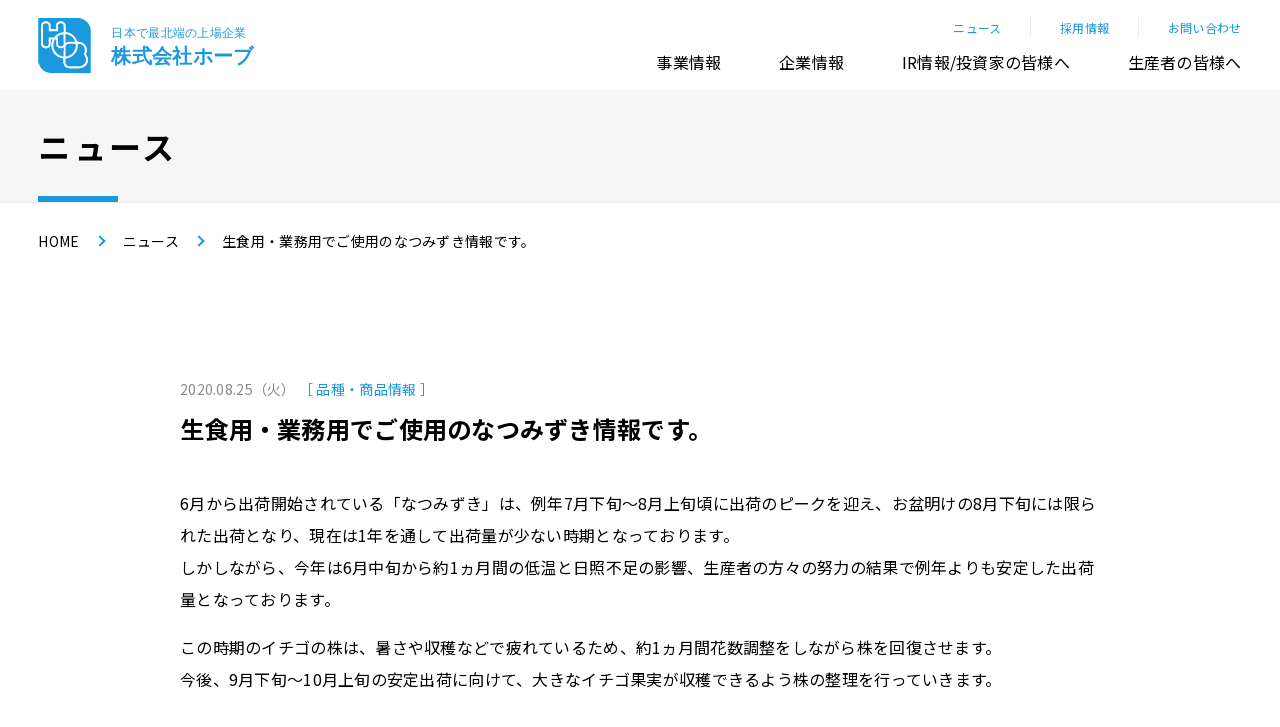

--- FILE ---
content_type: text/html; charset=UTF-8
request_url: https://hob.co.jp/news/756/
body_size: 6350
content:
<!DOCTYPE html>
<html lang="ja">

<head>
    <!-- Google tag (gtag.js) -->
    <script async src="https://www.googletagmanager.com/gtag/js?id=G-SBS3MHR7RH"></script>
    <script>
        window.dataLayer = window.dataLayer || [];

        function gtag() {
            dataLayer.push(arguments);
        }
        gtag('js', new Date());

        gtag('config', 'G-SBS3MHR7RH');
    </script>

    <meta charset="UTF-8">
    <meta http-equiv="X-UA-Compatible" content="IE=edge">
    <meta name="viewport" content="width=device-width,initial-scale=1.0,minimum-scale=1.0,maximum-scale=1.0,user-scalable=no">
    <meta name="description" content="生産のこと。流通のこと。イチゴの市場を熟知しています。">
    <meta name="keywords" content="株式会社ホーブ,ホーブ,苺,いちご,イチゴ,国産イチゴ,夏いちご,果物,青果物,フルーツ,デザート,北海道，産地直送">
    <meta name="format-detection" content="telephone=no">

    <meta property="og:type" content="website">
    <meta property="og:description" content="生産のこと。流通のこと。イチゴの市場を熟知しています。">
    <meta property="og:url" content="http://hob.co.jp/news/756/">
    <meta property="og:site_name" content="株式会社ホーブ">
    <meta property="og:title" content="株式会社ホーブ">
    <meta property="og:image" content="https://hob.co.jp/wp/wp-content/themes/hob/assets/img/common/ogp.jpg">


    <meta name="twitter:card" content="summary_large_image">
    <link rel="shortcut icon" href="https://hob.co.jp/wp/wp-content/themes/hob/assets/img/common/favicon.ico">

            
    
    <link rel="stylesheet" href="https://hob.co.jp/wp/wp-content/themes/hob/assets/css/style.min.css">

    <!-- Swiper -->
    <script src="https://cdnjs.cloudflare.com/ajax/libs/Swiper/4.5.1/js/swiper.min.js"></script>
    <link rel="stylesheet" href="https://cdnjs.cloudflare.com/ajax/libs/Swiper/4.5.1/css/swiper.min.css">
    <!-- objectfit -->
    <script src="https://cdnjs.cloudflare.com/ajax/libs/object-fit-images/3.2.4/ofi.min.js"></script>
    <link href="https://fonts.googleapis.com/css2?family=Noto+Sans+JP:wght@400;700&family=Noto+Serif+JP:wght@700&display=swap" rel="stylesheet">

    <!-- Global site tag (gtag.js) - Google Analytics -->
    <script async src="https://www.googletagmanager.com/gtag/js?id=UA-48997964-51"></script>
    <script>
        window.dataLayer = window.dataLayer || [];

        function gtag() {
            dataLayer.push(arguments);
        }
        gtag('js', new Date());

        gtag('config', 'UA-48997964-51');
    </script>

    <style>
        .grecaptcha-badge {
            display: none;
        }
    </style>

    
		<!-- All in One SEO 4.6.2 - aioseo.com -->
		<title>生食用・業務用でご使用のなつみずき情報です。 - 株式会社ホーブ</title>
		<meta name="description" content="6月から出荷開始されている「なつみずき」は、例年7月下旬～8月上旬頃に出荷のピークを迎え、お盆明けの8月下旬に" />
		<meta name="robots" content="max-image-preview:large" />
		<link rel="canonical" href="https://hob.co.jp/news/756/" />
		<meta name="generator" content="All in One SEO (AIOSEO) 4.6.2" />
		<meta property="og:locale" content="ja_JP" />
		<meta property="og:site_name" content="株式会社ホーブ - 日本で最北端の上場企業" />
		<meta property="og:type" content="article" />
		<meta property="og:title" content="生食用・業務用でご使用のなつみずき情報です。 - 株式会社ホーブ" />
		<meta property="og:description" content="6月から出荷開始されている「なつみずき」は、例年7月下旬～8月上旬頃に出荷のピークを迎え、お盆明けの8月下旬に" />
		<meta property="og:url" content="https://hob.co.jp/news/756/" />
		<meta property="article:published_time" content="2020-08-25T07:14:55+00:00" />
		<meta property="article:modified_time" content="2020-08-25T07:57:50+00:00" />
		<meta name="twitter:card" content="summary_large_image" />
		<meta name="twitter:title" content="生食用・業務用でご使用のなつみずき情報です。 - 株式会社ホーブ" />
		<meta name="twitter:description" content="6月から出荷開始されている「なつみずき」は、例年7月下旬～8月上旬頃に出荷のピークを迎え、お盆明けの8月下旬に" />
		<script type="application/ld+json" class="aioseo-schema">
			{"@context":"https:\/\/schema.org","@graph":[{"@type":"BreadcrumbList","@id":"https:\/\/hob.co.jp\/news\/756\/#breadcrumblist","itemListElement":[{"@type":"ListItem","@id":"https:\/\/hob.co.jp\/#listItem","position":1,"name":"\u5bb6","item":"https:\/\/hob.co.jp\/","nextItem":"https:\/\/hob.co.jp\/news\/756\/#listItem"},{"@type":"ListItem","@id":"https:\/\/hob.co.jp\/news\/756\/#listItem","position":2,"name":"\u751f\u98df\u7528\u30fb\u696d\u52d9\u7528\u3067\u3054\u4f7f\u7528\u306e\u306a\u3064\u307f\u305a\u304d\u60c5\u5831\u3067\u3059\u3002","previousItem":"https:\/\/hob.co.jp\/#listItem"}]},{"@type":"Organization","@id":"https:\/\/hob.co.jp\/#organization","name":"\u682a\u5f0f\u4f1a\u793e\u30db\u30fc\u30d6","url":"https:\/\/hob.co.jp\/"},{"@type":"WebPage","@id":"https:\/\/hob.co.jp\/news\/756\/#webpage","url":"https:\/\/hob.co.jp\/news\/756\/","name":"\u751f\u98df\u7528\u30fb\u696d\u52d9\u7528\u3067\u3054\u4f7f\u7528\u306e\u306a\u3064\u307f\u305a\u304d\u60c5\u5831\u3067\u3059\u3002 - \u682a\u5f0f\u4f1a\u793e\u30db\u30fc\u30d6","description":"6\u6708\u304b\u3089\u51fa\u8377\u958b\u59cb\u3055\u308c\u3066\u3044\u308b\u300c\u306a\u3064\u307f\u305a\u304d\u300d\u306f\u3001\u4f8b\u5e747\u6708\u4e0b\u65ec\uff5e8\u6708\u4e0a\u65ec\u9803\u306b\u51fa\u8377\u306e\u30d4\u30fc\u30af\u3092\u8fce\u3048\u3001\u304a\u76c6\u660e\u3051\u306e8\u6708\u4e0b\u65ec\u306b","inLanguage":"ja","isPartOf":{"@id":"https:\/\/hob.co.jp\/#website"},"breadcrumb":{"@id":"https:\/\/hob.co.jp\/news\/756\/#breadcrumblist"},"datePublished":"2020-08-25T16:14:55+09:00","dateModified":"2020-08-25T16:57:50+09:00"},{"@type":"WebSite","@id":"https:\/\/hob.co.jp\/#website","url":"https:\/\/hob.co.jp\/","name":"\u682a\u5f0f\u4f1a\u793e\u30db\u30fc\u30d6","description":"\u65e5\u672c\u3067\u6700\u5317\u7aef\u306e\u4e0a\u5834\u4f01\u696d","inLanguage":"ja","publisher":{"@id":"https:\/\/hob.co.jp\/#organization"}}]}
		</script>
		<!-- All in One SEO -->

<link rel='dns-prefetch' href='//yubinbango.github.io' />
<link rel='dns-prefetch' href='//www.google.com' />
<link rel='dns-prefetch' href='//s.w.org' />
		<script type="text/javascript">
			window._wpemojiSettings = {"baseUrl":"https:\/\/s.w.org\/images\/core\/emoji\/13.0.0\/72x72\/","ext":".png","svgUrl":"https:\/\/s.w.org\/images\/core\/emoji\/13.0.0\/svg\/","svgExt":".svg","source":{"concatemoji":"https:\/\/hob.co.jp\/wp\/wp-includes\/js\/wp-emoji-release.min.js?ver=5.5.17"}};
			!function(e,a,t){var n,r,o,i=a.createElement("canvas"),p=i.getContext&&i.getContext("2d");function s(e,t){var a=String.fromCharCode;p.clearRect(0,0,i.width,i.height),p.fillText(a.apply(this,e),0,0);e=i.toDataURL();return p.clearRect(0,0,i.width,i.height),p.fillText(a.apply(this,t),0,0),e===i.toDataURL()}function c(e){var t=a.createElement("script");t.src=e,t.defer=t.type="text/javascript",a.getElementsByTagName("head")[0].appendChild(t)}for(o=Array("flag","emoji"),t.supports={everything:!0,everythingExceptFlag:!0},r=0;r<o.length;r++)t.supports[o[r]]=function(e){if(!p||!p.fillText)return!1;switch(p.textBaseline="top",p.font="600 32px Arial",e){case"flag":return s([127987,65039,8205,9895,65039],[127987,65039,8203,9895,65039])?!1:!s([55356,56826,55356,56819],[55356,56826,8203,55356,56819])&&!s([55356,57332,56128,56423,56128,56418,56128,56421,56128,56430,56128,56423,56128,56447],[55356,57332,8203,56128,56423,8203,56128,56418,8203,56128,56421,8203,56128,56430,8203,56128,56423,8203,56128,56447]);case"emoji":return!s([55357,56424,8205,55356,57212],[55357,56424,8203,55356,57212])}return!1}(o[r]),t.supports.everything=t.supports.everything&&t.supports[o[r]],"flag"!==o[r]&&(t.supports.everythingExceptFlag=t.supports.everythingExceptFlag&&t.supports[o[r]]);t.supports.everythingExceptFlag=t.supports.everythingExceptFlag&&!t.supports.flag,t.DOMReady=!1,t.readyCallback=function(){t.DOMReady=!0},t.supports.everything||(n=function(){t.readyCallback()},a.addEventListener?(a.addEventListener("DOMContentLoaded",n,!1),e.addEventListener("load",n,!1)):(e.attachEvent("onload",n),a.attachEvent("onreadystatechange",function(){"complete"===a.readyState&&t.readyCallback()})),(n=t.source||{}).concatemoji?c(n.concatemoji):n.wpemoji&&n.twemoji&&(c(n.twemoji),c(n.wpemoji)))}(window,document,window._wpemojiSettings);
		</script>
		<style type="text/css">
img.wp-smiley,
img.emoji {
	display: inline !important;
	border: none !important;
	box-shadow: none !important;
	height: 1em !important;
	width: 1em !important;
	margin: 0 .07em !important;
	vertical-align: -0.1em !important;
	background: none !important;
	padding: 0 !important;
}
</style>
	<link rel='stylesheet' id='wp-block-library-css'  href='https://hob.co.jp/wp/wp-includes/css/dist/block-library/style.min.css?ver=5.5.17' type='text/css' media='all' />
<link rel='stylesheet' id='contact-form-7-css'  href='https://hob.co.jp/wp/wp-content/plugins/contact-form-7/includes/css/styles.css?ver=5.2.2' type='text/css' media='all' />
<link rel='stylesheet' id='wp-pagenavi-css'  href='https://hob.co.jp/wp/wp-content/plugins/wp-pagenavi/pagenavi-css.css?ver=2.70' type='text/css' media='all' />
<script type='text/javascript' src='https://hob.co.jp/wp/wp-includes/js/jquery/jquery.js?ver=1.12.4-wp' id='jquery-core-js'></script>
<link rel="https://api.w.org/" href="https://hob.co.jp/wp-json/" /><link rel="alternate" type="application/json" href="https://hob.co.jp/wp-json/wp/v2/news/756" /><link rel="EditURI" type="application/rsd+xml" title="RSD" href="https://hob.co.jp/wp/xmlrpc.php?rsd" />
<link rel="wlwmanifest" type="application/wlwmanifest+xml" href="https://hob.co.jp/wp/wp-includes/wlwmanifest.xml" /> 
<link rel='prev' title='「なつみずき」の季節になりました。' href='https://hob.co.jp/news/432/' />
<link rel='next' title='Web サイトをリニューアルしました。' href='https://hob.co.jp/news/436/' />
<meta name="generator" content="WordPress 5.5.17" />
<link rel='shortlink' href='https://hob.co.jp/?p=756' />
<link rel="alternate" type="application/json+oembed" href="https://hob.co.jp/wp-json/oembed/1.0/embed?url=https%3A%2F%2Fhob.co.jp%2Fnews%2F756%2F" />
<link rel="alternate" type="text/xml+oembed" href="https://hob.co.jp/wp-json/oembed/1.0/embed?url=https%3A%2F%2Fhob.co.jp%2Fnews%2F756%2F&#038;format=xml" />
</head>
<body>
    <header class="header">
    <a class="header__logo" href="https://hob.co.jp/">
        <img class="header__logo__img" src="https://hob.co.jp/wp/wp-content/themes/hob/assets/img/common/logo.svg" alt="HOB">
        <h1 class="header__logo__title"><span>日本で最北端の上場企業</span>株式会社ホーブ</h1>
    </a>
    <button class="header__hamburger js-hamburger" aria-label="menu">
        <span></span>
        <span></span>
        <p>MENU</p>
    </button>
    <nav class="header__nav js-nav">
        <ul class="header__nav__sub">
            <li><a href="https://hob.co.jp/news">ニュース</a></li>
            <li><a href="https://hob.co.jp/recruit">採用情報</a></li>
            <li><a href="https://hob.co.jp/contact">お問い合わせ</a></li>
        </ul>
        <ul class="header__nav__main js-navMain">
            <li><a href="https://hob.co.jp/business">事業情報</a></li>
            <li><a href="https://hob.co.jp/company">企業情報</a></li>
            <li><a href="https://hob.co.jp/ir_information">IR情報/投資家の皆様へ</a></li>
            <li><a href="https://hob.co.jp/producer">生産者の皆様へ</a></li>
        </ul>
    </nav>
</header>    <main role="main">
        <div class="c-minPageHead">
            <div class="c-minPageHead__wrap">
                <h1 class="c-minPageHead__heading">ニュース</h1>
            </div>
            <p class="c-breadcrumb">
                <span class="c-breadcrumb__tag"><a href="https://hob.co.jp/">HOME</a></span>
                <span class="c-breadcrumb__tag"><a href="https://hob.co.jp/news">ニュース</a></span>
                <span class="c-breadcrumb__tag">生食用・業務用でご使用のなつみずき情報です。</span>
            </p>
        </div>
        <section class="l-chapter">
            <div class="single">
                <div class="single__tags">
                    <p class="single__tags__date"><time datetime="2020-08-25">2020.08.25（火）</time></p>
                    <p class="single__tags__category">
                        ［ 品種・商品情報 ］
                    </p>
                </div>
                <h2 class="single__heading">生食用・業務用でご使用のなつみずき情報です。</h2>
                                                            <div class="single__body">
                            <p>6月から出荷開始されている「なつみずき」は、例年7月下旬～8月上旬頃に出荷のピークを迎え、お盆明けの8月下旬には限られた出荷となり、現在は1年を通して出荷量が少ない時期となっております。<br />
しかしながら、今年は6月中旬から約1ヵ月間の低温と日照不足の影響、生産者の方々の努力の結果で例年よりも安定した出荷量となっております。</p>
<p>この時期のイチゴの株は、暑さや収穫などで疲れているため、約1ヵ月間花数調整をしながら株を回復させます。<br />
今後、9月下旬～10月上旬の安定出荷に向けて、大きなイチゴ果実が収穫できるよう株の整理を行っていきます。</p>
<p><!---
<img loading="lazy" src="http://hob-hokkaido.sakura.ne.jp/wp/wp-content/uploads/2020/08/1594955654760-e1598320892502-1024x768.jpg" alt="" width="1024" height="768" class="aligncenter size-large wp-image-732" />
---></p>
                        </div>
                                                                                        <div class="single__footer">
                        <div class="single__footer__prev">
                            <span>前の記事</span>
                            <a href="https://hob.co.jp/news/432/"><h3>「なつみずき」の季節になりました。</h3></a>                        </div>
                        <div class="single__footer__next">
                            <span>次の記事</span>
                            <a href="https://hob.co.jp/news/436/"><h3>Web サイトをリニューアルしました。</h3></a>                        </div>
                    </div>
                            </div>
        </section>
    </main>
    <footer class="footer">
    <div class="footer__inner">
        <div class="footer__main">
            <div class="footer__body footer__body--wide">
                <h2 class="footer__body__heading"><a href="https://hob.co.jp/business">事業情報</a></h2>
                <div class="footer__body__parent">
                    <div class="footer__body__child">
                        <ul class="footer__list">
                            <li class="footer__list__item footer__list__item--bold"><a href="https://hob.co.jp/business#seedling_business">種苗事業</a></li>
                            <li class="footer__list__item"><a href="https://hob.co.jp/business/strawberry_seedling">─ イチゴ苗事業</a></li>
                            <li class="footer__list__item"><a href="https://hob.co.jp/business/other_seedling">─ その他の種苗・馬鈴薯事業</a></li>
                        </ul>
                    </div>
                    <div class="footer__body__child">
                        <ul class="footer__list">
                            <li class="footer__list__item footer__list__item--bold"><a href="https://hob.co.jp/business#strawberry_business">イチゴ事業</a></li>
                            <li class="footer__list__item"><a href="https://hob.co.jp/business/summer_strawberry">─ 夏イチゴ・クリスマス苺</a></li>
                        </ul>
                        <ul class="footer__list footer__list--hasBorder">
                            <li class="footer__list__item footer__list__item--bold"><a href="https://hob.co.jp/business#shipping_business">運送事業</a></li>
                        </ul>
                    </div>
                </div>
            </div>
            <div class="footer__body">
                <h2 class="footer__body__heading"><a href="https://hob.co.jp/company">企業情報</a></h2>
                <ul class="footer__list">
                    <li class="footer__list__item"><a href="https://hob.co.jp/company#message">創設者メッセージ</a></li>
                    <li class="footer__list__item"><a href="https://hob.co.jp/company#about">会社概要</a></li>
                    <li class="footer__list__item"><a href="https://hob.co.jp/company#history">沿革</a></li>
                    <li class="footer__list__item"><a href="https://hob.co.jp/company#access">アクセス</a></li>
                </ul>
            </div>
            <div class="footer__body">
                <h2 class="footer__body__heading"><a href="https://hob.co.jp/ir_information">IR情報/投資家の皆様へ</a></h2>
                <ul class="footer__list">
                    <li class="footer__list__item"><a href="https://hob.co.jp/ir_information#ir_news">IRニュース</a></li>
                    <li class="footer__list__item"><a href="https://hob.co.jp/ir_information/ir_document">IR資料</a></li>
                    <li class="footer__list__item"><a href="https://hob.co.jp/ir_information#performance">業績の推移</a></li>
                    <li class="footer__list__item"><a href="https://hob.co.jp/ir_information/ir_stock">株式情報</a></li>
                </ul>
            </div>
            <div class="footer__body">
                <h2 class="footer__body__heading"><a href="https://hob.co.jp/producer">生産者の皆様へ</a></h2>
                <h2 class="footer__body__heading"><a href="https://hob.co.jp/news">ニュース</a></h2>
                <h2 class="footer__body__heading"><a href="https://hob.co.jp/recruit">採用情報</a></h2>
                <h2 class="footer__body__heading"><a href="https://hob.co.jp/contact">お問い合わせ</a></h2>
            </div>
        </div>
    </div>
    <p class="footer__copyright">Copyright © 2020 HOB Co., LTD. All rights reserved.</p>
</footer>

<script>
    objectFitImages('img.object-fit-img');

    var mySwiper = new Swiper('.swiper-container', {
        loop: true,
        speed: 1200,
        effect: 'fade',
        observer: true,
        observeParents: true,
        autoplay: {
            delay: 4000,
        },
        navigation: {
            nextEl: '.swiper-button-next',
            prevEl: '.swiper-button-prev',
        },
        pagination: {
            el: '.swiper-pagination',
            type: 'bullets',
            clickable: true,
        },
    })
</script>
<script>
    // navigation program
    (function($) {
        $('.js-hamburger').click(function() {
            $('.js-hamburger').toggleClass('js-active');
            $('.js-nav').toggleClass('js-active');
        });
    })(jQuery);

    (function($) {
        const path = location.href.split('/')[3];
        const pages = path;

        navList = $('.js-navMain').find('a');
        navList.each(function() {
            if ($(this).attr('href').split('/')[3] === pages) {
                $(this).addClass('js-active');
            };
            //return false
        });
    })(jQuery);

    // tab program
    (function($) {
        $('.l-tabContent a[href^="#content"]').click(function() {
            $('.l-tabContent .l-tabContant__panel').hide();
            $('.l-tabContent a').removeClass('active');
            $(this).toggleClass('active');
            $(this.hash).fadeIn();
            return false;
        });
        $('.l-tabContant a[href^="#contant"]:eq(0)').trigger('click');
        // tab program 2
        var hash = location.hash;
        hash = (hash.match(/^#tab\d+$/) || [])[0];
        if ($(hash).length) {
            var tabname = hash.slice(1);
        } else {
            var tabname = "tab1";
        }
        $('.l-tabContent .l-tabContant__panel').hide();
        $('.l-tabContent a').removeClass('active');
        var tabno = $('.l-tabContent li#' + tabname).index();
        $('.l-tabContent .l-tabContant__panel').eq(tabno).fadeIn();
        $('.l-tabContent a').eq(tabno).addClass('active');
    })(jQuery);

    // accordion program
    (function($) {
        $('.js-accordion__link').each(function() {
            $(this).on('click', function() {
                $(this).toggleClass('js-active');
                $("+.js-accordion__content", this).slideToggle();
                return false;
            });
        });
        $('.js-accordion :first-child').children('.js-accordion__link, .js-accordion__content').addClass('js-active');
    })(jQuery);
</script>
<script type='text/javascript' src='https://yubinbango.github.io/yubinbango/yubinbango.js?ver=5.5.17' id='yubinbango-js'></script>
<script type='text/javascript' id='contact-form-7-js-extra'>
/* <![CDATA[ */
var wpcf7 = {"apiSettings":{"root":"https:\/\/hob.co.jp\/wp-json\/contact-form-7\/v1","namespace":"contact-form-7\/v1"}};
/* ]]> */
</script>
<script type='text/javascript' src='https://hob.co.jp/wp/wp-content/plugins/contact-form-7/includes/js/scripts.js?ver=5.2.2' id='contact-form-7-js'></script>
<script type='text/javascript' src='https://www.google.com/recaptcha/api.js?render=6LdYq9cpAAAAANI0kwL4dHlta8xsLFG_fUrvB6GN&#038;ver=3.0' id='google-recaptcha-js'></script>
<script type='text/javascript' id='wpcf7-recaptcha-js-extra'>
/* <![CDATA[ */
var wpcf7_recaptcha = {"sitekey":"6LdYq9cpAAAAANI0kwL4dHlta8xsLFG_fUrvB6GN","actions":{"homepage":"homepage","contactform":"contactform"}};
/* ]]> */
</script>
<script type='text/javascript' src='https://hob.co.jp/wp/wp-content/plugins/contact-form-7/modules/recaptcha/script.js?ver=5.2.2' id='wpcf7-recaptcha-js'></script>
<script type='text/javascript' src='https://hob.co.jp/wp/wp-includes/js/wp-embed.min.js?ver=5.5.17' id='wp-embed-js'></script>
</body>

</html>

--- FILE ---
content_type: text/html; charset=utf-8
request_url: https://www.google.com/recaptcha/api2/anchor?ar=1&k=6LdYq9cpAAAAANI0kwL4dHlta8xsLFG_fUrvB6GN&co=aHR0cHM6Ly9ob2IuY28uanA6NDQz&hl=en&v=PoyoqOPhxBO7pBk68S4YbpHZ&size=invisible&anchor-ms=20000&execute-ms=30000&cb=7uqk95d7pqh
body_size: 48871
content:
<!DOCTYPE HTML><html dir="ltr" lang="en"><head><meta http-equiv="Content-Type" content="text/html; charset=UTF-8">
<meta http-equiv="X-UA-Compatible" content="IE=edge">
<title>reCAPTCHA</title>
<style type="text/css">
/* cyrillic-ext */
@font-face {
  font-family: 'Roboto';
  font-style: normal;
  font-weight: 400;
  font-stretch: 100%;
  src: url(//fonts.gstatic.com/s/roboto/v48/KFO7CnqEu92Fr1ME7kSn66aGLdTylUAMa3GUBHMdazTgWw.woff2) format('woff2');
  unicode-range: U+0460-052F, U+1C80-1C8A, U+20B4, U+2DE0-2DFF, U+A640-A69F, U+FE2E-FE2F;
}
/* cyrillic */
@font-face {
  font-family: 'Roboto';
  font-style: normal;
  font-weight: 400;
  font-stretch: 100%;
  src: url(//fonts.gstatic.com/s/roboto/v48/KFO7CnqEu92Fr1ME7kSn66aGLdTylUAMa3iUBHMdazTgWw.woff2) format('woff2');
  unicode-range: U+0301, U+0400-045F, U+0490-0491, U+04B0-04B1, U+2116;
}
/* greek-ext */
@font-face {
  font-family: 'Roboto';
  font-style: normal;
  font-weight: 400;
  font-stretch: 100%;
  src: url(//fonts.gstatic.com/s/roboto/v48/KFO7CnqEu92Fr1ME7kSn66aGLdTylUAMa3CUBHMdazTgWw.woff2) format('woff2');
  unicode-range: U+1F00-1FFF;
}
/* greek */
@font-face {
  font-family: 'Roboto';
  font-style: normal;
  font-weight: 400;
  font-stretch: 100%;
  src: url(//fonts.gstatic.com/s/roboto/v48/KFO7CnqEu92Fr1ME7kSn66aGLdTylUAMa3-UBHMdazTgWw.woff2) format('woff2');
  unicode-range: U+0370-0377, U+037A-037F, U+0384-038A, U+038C, U+038E-03A1, U+03A3-03FF;
}
/* math */
@font-face {
  font-family: 'Roboto';
  font-style: normal;
  font-weight: 400;
  font-stretch: 100%;
  src: url(//fonts.gstatic.com/s/roboto/v48/KFO7CnqEu92Fr1ME7kSn66aGLdTylUAMawCUBHMdazTgWw.woff2) format('woff2');
  unicode-range: U+0302-0303, U+0305, U+0307-0308, U+0310, U+0312, U+0315, U+031A, U+0326-0327, U+032C, U+032F-0330, U+0332-0333, U+0338, U+033A, U+0346, U+034D, U+0391-03A1, U+03A3-03A9, U+03B1-03C9, U+03D1, U+03D5-03D6, U+03F0-03F1, U+03F4-03F5, U+2016-2017, U+2034-2038, U+203C, U+2040, U+2043, U+2047, U+2050, U+2057, U+205F, U+2070-2071, U+2074-208E, U+2090-209C, U+20D0-20DC, U+20E1, U+20E5-20EF, U+2100-2112, U+2114-2115, U+2117-2121, U+2123-214F, U+2190, U+2192, U+2194-21AE, U+21B0-21E5, U+21F1-21F2, U+21F4-2211, U+2213-2214, U+2216-22FF, U+2308-230B, U+2310, U+2319, U+231C-2321, U+2336-237A, U+237C, U+2395, U+239B-23B7, U+23D0, U+23DC-23E1, U+2474-2475, U+25AF, U+25B3, U+25B7, U+25BD, U+25C1, U+25CA, U+25CC, U+25FB, U+266D-266F, U+27C0-27FF, U+2900-2AFF, U+2B0E-2B11, U+2B30-2B4C, U+2BFE, U+3030, U+FF5B, U+FF5D, U+1D400-1D7FF, U+1EE00-1EEFF;
}
/* symbols */
@font-face {
  font-family: 'Roboto';
  font-style: normal;
  font-weight: 400;
  font-stretch: 100%;
  src: url(//fonts.gstatic.com/s/roboto/v48/KFO7CnqEu92Fr1ME7kSn66aGLdTylUAMaxKUBHMdazTgWw.woff2) format('woff2');
  unicode-range: U+0001-000C, U+000E-001F, U+007F-009F, U+20DD-20E0, U+20E2-20E4, U+2150-218F, U+2190, U+2192, U+2194-2199, U+21AF, U+21E6-21F0, U+21F3, U+2218-2219, U+2299, U+22C4-22C6, U+2300-243F, U+2440-244A, U+2460-24FF, U+25A0-27BF, U+2800-28FF, U+2921-2922, U+2981, U+29BF, U+29EB, U+2B00-2BFF, U+4DC0-4DFF, U+FFF9-FFFB, U+10140-1018E, U+10190-1019C, U+101A0, U+101D0-101FD, U+102E0-102FB, U+10E60-10E7E, U+1D2C0-1D2D3, U+1D2E0-1D37F, U+1F000-1F0FF, U+1F100-1F1AD, U+1F1E6-1F1FF, U+1F30D-1F30F, U+1F315, U+1F31C, U+1F31E, U+1F320-1F32C, U+1F336, U+1F378, U+1F37D, U+1F382, U+1F393-1F39F, U+1F3A7-1F3A8, U+1F3AC-1F3AF, U+1F3C2, U+1F3C4-1F3C6, U+1F3CA-1F3CE, U+1F3D4-1F3E0, U+1F3ED, U+1F3F1-1F3F3, U+1F3F5-1F3F7, U+1F408, U+1F415, U+1F41F, U+1F426, U+1F43F, U+1F441-1F442, U+1F444, U+1F446-1F449, U+1F44C-1F44E, U+1F453, U+1F46A, U+1F47D, U+1F4A3, U+1F4B0, U+1F4B3, U+1F4B9, U+1F4BB, U+1F4BF, U+1F4C8-1F4CB, U+1F4D6, U+1F4DA, U+1F4DF, U+1F4E3-1F4E6, U+1F4EA-1F4ED, U+1F4F7, U+1F4F9-1F4FB, U+1F4FD-1F4FE, U+1F503, U+1F507-1F50B, U+1F50D, U+1F512-1F513, U+1F53E-1F54A, U+1F54F-1F5FA, U+1F610, U+1F650-1F67F, U+1F687, U+1F68D, U+1F691, U+1F694, U+1F698, U+1F6AD, U+1F6B2, U+1F6B9-1F6BA, U+1F6BC, U+1F6C6-1F6CF, U+1F6D3-1F6D7, U+1F6E0-1F6EA, U+1F6F0-1F6F3, U+1F6F7-1F6FC, U+1F700-1F7FF, U+1F800-1F80B, U+1F810-1F847, U+1F850-1F859, U+1F860-1F887, U+1F890-1F8AD, U+1F8B0-1F8BB, U+1F8C0-1F8C1, U+1F900-1F90B, U+1F93B, U+1F946, U+1F984, U+1F996, U+1F9E9, U+1FA00-1FA6F, U+1FA70-1FA7C, U+1FA80-1FA89, U+1FA8F-1FAC6, U+1FACE-1FADC, U+1FADF-1FAE9, U+1FAF0-1FAF8, U+1FB00-1FBFF;
}
/* vietnamese */
@font-face {
  font-family: 'Roboto';
  font-style: normal;
  font-weight: 400;
  font-stretch: 100%;
  src: url(//fonts.gstatic.com/s/roboto/v48/KFO7CnqEu92Fr1ME7kSn66aGLdTylUAMa3OUBHMdazTgWw.woff2) format('woff2');
  unicode-range: U+0102-0103, U+0110-0111, U+0128-0129, U+0168-0169, U+01A0-01A1, U+01AF-01B0, U+0300-0301, U+0303-0304, U+0308-0309, U+0323, U+0329, U+1EA0-1EF9, U+20AB;
}
/* latin-ext */
@font-face {
  font-family: 'Roboto';
  font-style: normal;
  font-weight: 400;
  font-stretch: 100%;
  src: url(//fonts.gstatic.com/s/roboto/v48/KFO7CnqEu92Fr1ME7kSn66aGLdTylUAMa3KUBHMdazTgWw.woff2) format('woff2');
  unicode-range: U+0100-02BA, U+02BD-02C5, U+02C7-02CC, U+02CE-02D7, U+02DD-02FF, U+0304, U+0308, U+0329, U+1D00-1DBF, U+1E00-1E9F, U+1EF2-1EFF, U+2020, U+20A0-20AB, U+20AD-20C0, U+2113, U+2C60-2C7F, U+A720-A7FF;
}
/* latin */
@font-face {
  font-family: 'Roboto';
  font-style: normal;
  font-weight: 400;
  font-stretch: 100%;
  src: url(//fonts.gstatic.com/s/roboto/v48/KFO7CnqEu92Fr1ME7kSn66aGLdTylUAMa3yUBHMdazQ.woff2) format('woff2');
  unicode-range: U+0000-00FF, U+0131, U+0152-0153, U+02BB-02BC, U+02C6, U+02DA, U+02DC, U+0304, U+0308, U+0329, U+2000-206F, U+20AC, U+2122, U+2191, U+2193, U+2212, U+2215, U+FEFF, U+FFFD;
}
/* cyrillic-ext */
@font-face {
  font-family: 'Roboto';
  font-style: normal;
  font-weight: 500;
  font-stretch: 100%;
  src: url(//fonts.gstatic.com/s/roboto/v48/KFO7CnqEu92Fr1ME7kSn66aGLdTylUAMa3GUBHMdazTgWw.woff2) format('woff2');
  unicode-range: U+0460-052F, U+1C80-1C8A, U+20B4, U+2DE0-2DFF, U+A640-A69F, U+FE2E-FE2F;
}
/* cyrillic */
@font-face {
  font-family: 'Roboto';
  font-style: normal;
  font-weight: 500;
  font-stretch: 100%;
  src: url(//fonts.gstatic.com/s/roboto/v48/KFO7CnqEu92Fr1ME7kSn66aGLdTylUAMa3iUBHMdazTgWw.woff2) format('woff2');
  unicode-range: U+0301, U+0400-045F, U+0490-0491, U+04B0-04B1, U+2116;
}
/* greek-ext */
@font-face {
  font-family: 'Roboto';
  font-style: normal;
  font-weight: 500;
  font-stretch: 100%;
  src: url(//fonts.gstatic.com/s/roboto/v48/KFO7CnqEu92Fr1ME7kSn66aGLdTylUAMa3CUBHMdazTgWw.woff2) format('woff2');
  unicode-range: U+1F00-1FFF;
}
/* greek */
@font-face {
  font-family: 'Roboto';
  font-style: normal;
  font-weight: 500;
  font-stretch: 100%;
  src: url(//fonts.gstatic.com/s/roboto/v48/KFO7CnqEu92Fr1ME7kSn66aGLdTylUAMa3-UBHMdazTgWw.woff2) format('woff2');
  unicode-range: U+0370-0377, U+037A-037F, U+0384-038A, U+038C, U+038E-03A1, U+03A3-03FF;
}
/* math */
@font-face {
  font-family: 'Roboto';
  font-style: normal;
  font-weight: 500;
  font-stretch: 100%;
  src: url(//fonts.gstatic.com/s/roboto/v48/KFO7CnqEu92Fr1ME7kSn66aGLdTylUAMawCUBHMdazTgWw.woff2) format('woff2');
  unicode-range: U+0302-0303, U+0305, U+0307-0308, U+0310, U+0312, U+0315, U+031A, U+0326-0327, U+032C, U+032F-0330, U+0332-0333, U+0338, U+033A, U+0346, U+034D, U+0391-03A1, U+03A3-03A9, U+03B1-03C9, U+03D1, U+03D5-03D6, U+03F0-03F1, U+03F4-03F5, U+2016-2017, U+2034-2038, U+203C, U+2040, U+2043, U+2047, U+2050, U+2057, U+205F, U+2070-2071, U+2074-208E, U+2090-209C, U+20D0-20DC, U+20E1, U+20E5-20EF, U+2100-2112, U+2114-2115, U+2117-2121, U+2123-214F, U+2190, U+2192, U+2194-21AE, U+21B0-21E5, U+21F1-21F2, U+21F4-2211, U+2213-2214, U+2216-22FF, U+2308-230B, U+2310, U+2319, U+231C-2321, U+2336-237A, U+237C, U+2395, U+239B-23B7, U+23D0, U+23DC-23E1, U+2474-2475, U+25AF, U+25B3, U+25B7, U+25BD, U+25C1, U+25CA, U+25CC, U+25FB, U+266D-266F, U+27C0-27FF, U+2900-2AFF, U+2B0E-2B11, U+2B30-2B4C, U+2BFE, U+3030, U+FF5B, U+FF5D, U+1D400-1D7FF, U+1EE00-1EEFF;
}
/* symbols */
@font-face {
  font-family: 'Roboto';
  font-style: normal;
  font-weight: 500;
  font-stretch: 100%;
  src: url(//fonts.gstatic.com/s/roboto/v48/KFO7CnqEu92Fr1ME7kSn66aGLdTylUAMaxKUBHMdazTgWw.woff2) format('woff2');
  unicode-range: U+0001-000C, U+000E-001F, U+007F-009F, U+20DD-20E0, U+20E2-20E4, U+2150-218F, U+2190, U+2192, U+2194-2199, U+21AF, U+21E6-21F0, U+21F3, U+2218-2219, U+2299, U+22C4-22C6, U+2300-243F, U+2440-244A, U+2460-24FF, U+25A0-27BF, U+2800-28FF, U+2921-2922, U+2981, U+29BF, U+29EB, U+2B00-2BFF, U+4DC0-4DFF, U+FFF9-FFFB, U+10140-1018E, U+10190-1019C, U+101A0, U+101D0-101FD, U+102E0-102FB, U+10E60-10E7E, U+1D2C0-1D2D3, U+1D2E0-1D37F, U+1F000-1F0FF, U+1F100-1F1AD, U+1F1E6-1F1FF, U+1F30D-1F30F, U+1F315, U+1F31C, U+1F31E, U+1F320-1F32C, U+1F336, U+1F378, U+1F37D, U+1F382, U+1F393-1F39F, U+1F3A7-1F3A8, U+1F3AC-1F3AF, U+1F3C2, U+1F3C4-1F3C6, U+1F3CA-1F3CE, U+1F3D4-1F3E0, U+1F3ED, U+1F3F1-1F3F3, U+1F3F5-1F3F7, U+1F408, U+1F415, U+1F41F, U+1F426, U+1F43F, U+1F441-1F442, U+1F444, U+1F446-1F449, U+1F44C-1F44E, U+1F453, U+1F46A, U+1F47D, U+1F4A3, U+1F4B0, U+1F4B3, U+1F4B9, U+1F4BB, U+1F4BF, U+1F4C8-1F4CB, U+1F4D6, U+1F4DA, U+1F4DF, U+1F4E3-1F4E6, U+1F4EA-1F4ED, U+1F4F7, U+1F4F9-1F4FB, U+1F4FD-1F4FE, U+1F503, U+1F507-1F50B, U+1F50D, U+1F512-1F513, U+1F53E-1F54A, U+1F54F-1F5FA, U+1F610, U+1F650-1F67F, U+1F687, U+1F68D, U+1F691, U+1F694, U+1F698, U+1F6AD, U+1F6B2, U+1F6B9-1F6BA, U+1F6BC, U+1F6C6-1F6CF, U+1F6D3-1F6D7, U+1F6E0-1F6EA, U+1F6F0-1F6F3, U+1F6F7-1F6FC, U+1F700-1F7FF, U+1F800-1F80B, U+1F810-1F847, U+1F850-1F859, U+1F860-1F887, U+1F890-1F8AD, U+1F8B0-1F8BB, U+1F8C0-1F8C1, U+1F900-1F90B, U+1F93B, U+1F946, U+1F984, U+1F996, U+1F9E9, U+1FA00-1FA6F, U+1FA70-1FA7C, U+1FA80-1FA89, U+1FA8F-1FAC6, U+1FACE-1FADC, U+1FADF-1FAE9, U+1FAF0-1FAF8, U+1FB00-1FBFF;
}
/* vietnamese */
@font-face {
  font-family: 'Roboto';
  font-style: normal;
  font-weight: 500;
  font-stretch: 100%;
  src: url(//fonts.gstatic.com/s/roboto/v48/KFO7CnqEu92Fr1ME7kSn66aGLdTylUAMa3OUBHMdazTgWw.woff2) format('woff2');
  unicode-range: U+0102-0103, U+0110-0111, U+0128-0129, U+0168-0169, U+01A0-01A1, U+01AF-01B0, U+0300-0301, U+0303-0304, U+0308-0309, U+0323, U+0329, U+1EA0-1EF9, U+20AB;
}
/* latin-ext */
@font-face {
  font-family: 'Roboto';
  font-style: normal;
  font-weight: 500;
  font-stretch: 100%;
  src: url(//fonts.gstatic.com/s/roboto/v48/KFO7CnqEu92Fr1ME7kSn66aGLdTylUAMa3KUBHMdazTgWw.woff2) format('woff2');
  unicode-range: U+0100-02BA, U+02BD-02C5, U+02C7-02CC, U+02CE-02D7, U+02DD-02FF, U+0304, U+0308, U+0329, U+1D00-1DBF, U+1E00-1E9F, U+1EF2-1EFF, U+2020, U+20A0-20AB, U+20AD-20C0, U+2113, U+2C60-2C7F, U+A720-A7FF;
}
/* latin */
@font-face {
  font-family: 'Roboto';
  font-style: normal;
  font-weight: 500;
  font-stretch: 100%;
  src: url(//fonts.gstatic.com/s/roboto/v48/KFO7CnqEu92Fr1ME7kSn66aGLdTylUAMa3yUBHMdazQ.woff2) format('woff2');
  unicode-range: U+0000-00FF, U+0131, U+0152-0153, U+02BB-02BC, U+02C6, U+02DA, U+02DC, U+0304, U+0308, U+0329, U+2000-206F, U+20AC, U+2122, U+2191, U+2193, U+2212, U+2215, U+FEFF, U+FFFD;
}
/* cyrillic-ext */
@font-face {
  font-family: 'Roboto';
  font-style: normal;
  font-weight: 900;
  font-stretch: 100%;
  src: url(//fonts.gstatic.com/s/roboto/v48/KFO7CnqEu92Fr1ME7kSn66aGLdTylUAMa3GUBHMdazTgWw.woff2) format('woff2');
  unicode-range: U+0460-052F, U+1C80-1C8A, U+20B4, U+2DE0-2DFF, U+A640-A69F, U+FE2E-FE2F;
}
/* cyrillic */
@font-face {
  font-family: 'Roboto';
  font-style: normal;
  font-weight: 900;
  font-stretch: 100%;
  src: url(//fonts.gstatic.com/s/roboto/v48/KFO7CnqEu92Fr1ME7kSn66aGLdTylUAMa3iUBHMdazTgWw.woff2) format('woff2');
  unicode-range: U+0301, U+0400-045F, U+0490-0491, U+04B0-04B1, U+2116;
}
/* greek-ext */
@font-face {
  font-family: 'Roboto';
  font-style: normal;
  font-weight: 900;
  font-stretch: 100%;
  src: url(//fonts.gstatic.com/s/roboto/v48/KFO7CnqEu92Fr1ME7kSn66aGLdTylUAMa3CUBHMdazTgWw.woff2) format('woff2');
  unicode-range: U+1F00-1FFF;
}
/* greek */
@font-face {
  font-family: 'Roboto';
  font-style: normal;
  font-weight: 900;
  font-stretch: 100%;
  src: url(//fonts.gstatic.com/s/roboto/v48/KFO7CnqEu92Fr1ME7kSn66aGLdTylUAMa3-UBHMdazTgWw.woff2) format('woff2');
  unicode-range: U+0370-0377, U+037A-037F, U+0384-038A, U+038C, U+038E-03A1, U+03A3-03FF;
}
/* math */
@font-face {
  font-family: 'Roboto';
  font-style: normal;
  font-weight: 900;
  font-stretch: 100%;
  src: url(//fonts.gstatic.com/s/roboto/v48/KFO7CnqEu92Fr1ME7kSn66aGLdTylUAMawCUBHMdazTgWw.woff2) format('woff2');
  unicode-range: U+0302-0303, U+0305, U+0307-0308, U+0310, U+0312, U+0315, U+031A, U+0326-0327, U+032C, U+032F-0330, U+0332-0333, U+0338, U+033A, U+0346, U+034D, U+0391-03A1, U+03A3-03A9, U+03B1-03C9, U+03D1, U+03D5-03D6, U+03F0-03F1, U+03F4-03F5, U+2016-2017, U+2034-2038, U+203C, U+2040, U+2043, U+2047, U+2050, U+2057, U+205F, U+2070-2071, U+2074-208E, U+2090-209C, U+20D0-20DC, U+20E1, U+20E5-20EF, U+2100-2112, U+2114-2115, U+2117-2121, U+2123-214F, U+2190, U+2192, U+2194-21AE, U+21B0-21E5, U+21F1-21F2, U+21F4-2211, U+2213-2214, U+2216-22FF, U+2308-230B, U+2310, U+2319, U+231C-2321, U+2336-237A, U+237C, U+2395, U+239B-23B7, U+23D0, U+23DC-23E1, U+2474-2475, U+25AF, U+25B3, U+25B7, U+25BD, U+25C1, U+25CA, U+25CC, U+25FB, U+266D-266F, U+27C0-27FF, U+2900-2AFF, U+2B0E-2B11, U+2B30-2B4C, U+2BFE, U+3030, U+FF5B, U+FF5D, U+1D400-1D7FF, U+1EE00-1EEFF;
}
/* symbols */
@font-face {
  font-family: 'Roboto';
  font-style: normal;
  font-weight: 900;
  font-stretch: 100%;
  src: url(//fonts.gstatic.com/s/roboto/v48/KFO7CnqEu92Fr1ME7kSn66aGLdTylUAMaxKUBHMdazTgWw.woff2) format('woff2');
  unicode-range: U+0001-000C, U+000E-001F, U+007F-009F, U+20DD-20E0, U+20E2-20E4, U+2150-218F, U+2190, U+2192, U+2194-2199, U+21AF, U+21E6-21F0, U+21F3, U+2218-2219, U+2299, U+22C4-22C6, U+2300-243F, U+2440-244A, U+2460-24FF, U+25A0-27BF, U+2800-28FF, U+2921-2922, U+2981, U+29BF, U+29EB, U+2B00-2BFF, U+4DC0-4DFF, U+FFF9-FFFB, U+10140-1018E, U+10190-1019C, U+101A0, U+101D0-101FD, U+102E0-102FB, U+10E60-10E7E, U+1D2C0-1D2D3, U+1D2E0-1D37F, U+1F000-1F0FF, U+1F100-1F1AD, U+1F1E6-1F1FF, U+1F30D-1F30F, U+1F315, U+1F31C, U+1F31E, U+1F320-1F32C, U+1F336, U+1F378, U+1F37D, U+1F382, U+1F393-1F39F, U+1F3A7-1F3A8, U+1F3AC-1F3AF, U+1F3C2, U+1F3C4-1F3C6, U+1F3CA-1F3CE, U+1F3D4-1F3E0, U+1F3ED, U+1F3F1-1F3F3, U+1F3F5-1F3F7, U+1F408, U+1F415, U+1F41F, U+1F426, U+1F43F, U+1F441-1F442, U+1F444, U+1F446-1F449, U+1F44C-1F44E, U+1F453, U+1F46A, U+1F47D, U+1F4A3, U+1F4B0, U+1F4B3, U+1F4B9, U+1F4BB, U+1F4BF, U+1F4C8-1F4CB, U+1F4D6, U+1F4DA, U+1F4DF, U+1F4E3-1F4E6, U+1F4EA-1F4ED, U+1F4F7, U+1F4F9-1F4FB, U+1F4FD-1F4FE, U+1F503, U+1F507-1F50B, U+1F50D, U+1F512-1F513, U+1F53E-1F54A, U+1F54F-1F5FA, U+1F610, U+1F650-1F67F, U+1F687, U+1F68D, U+1F691, U+1F694, U+1F698, U+1F6AD, U+1F6B2, U+1F6B9-1F6BA, U+1F6BC, U+1F6C6-1F6CF, U+1F6D3-1F6D7, U+1F6E0-1F6EA, U+1F6F0-1F6F3, U+1F6F7-1F6FC, U+1F700-1F7FF, U+1F800-1F80B, U+1F810-1F847, U+1F850-1F859, U+1F860-1F887, U+1F890-1F8AD, U+1F8B0-1F8BB, U+1F8C0-1F8C1, U+1F900-1F90B, U+1F93B, U+1F946, U+1F984, U+1F996, U+1F9E9, U+1FA00-1FA6F, U+1FA70-1FA7C, U+1FA80-1FA89, U+1FA8F-1FAC6, U+1FACE-1FADC, U+1FADF-1FAE9, U+1FAF0-1FAF8, U+1FB00-1FBFF;
}
/* vietnamese */
@font-face {
  font-family: 'Roboto';
  font-style: normal;
  font-weight: 900;
  font-stretch: 100%;
  src: url(//fonts.gstatic.com/s/roboto/v48/KFO7CnqEu92Fr1ME7kSn66aGLdTylUAMa3OUBHMdazTgWw.woff2) format('woff2');
  unicode-range: U+0102-0103, U+0110-0111, U+0128-0129, U+0168-0169, U+01A0-01A1, U+01AF-01B0, U+0300-0301, U+0303-0304, U+0308-0309, U+0323, U+0329, U+1EA0-1EF9, U+20AB;
}
/* latin-ext */
@font-face {
  font-family: 'Roboto';
  font-style: normal;
  font-weight: 900;
  font-stretch: 100%;
  src: url(//fonts.gstatic.com/s/roboto/v48/KFO7CnqEu92Fr1ME7kSn66aGLdTylUAMa3KUBHMdazTgWw.woff2) format('woff2');
  unicode-range: U+0100-02BA, U+02BD-02C5, U+02C7-02CC, U+02CE-02D7, U+02DD-02FF, U+0304, U+0308, U+0329, U+1D00-1DBF, U+1E00-1E9F, U+1EF2-1EFF, U+2020, U+20A0-20AB, U+20AD-20C0, U+2113, U+2C60-2C7F, U+A720-A7FF;
}
/* latin */
@font-face {
  font-family: 'Roboto';
  font-style: normal;
  font-weight: 900;
  font-stretch: 100%;
  src: url(//fonts.gstatic.com/s/roboto/v48/KFO7CnqEu92Fr1ME7kSn66aGLdTylUAMa3yUBHMdazQ.woff2) format('woff2');
  unicode-range: U+0000-00FF, U+0131, U+0152-0153, U+02BB-02BC, U+02C6, U+02DA, U+02DC, U+0304, U+0308, U+0329, U+2000-206F, U+20AC, U+2122, U+2191, U+2193, U+2212, U+2215, U+FEFF, U+FFFD;
}

</style>
<link rel="stylesheet" type="text/css" href="https://www.gstatic.com/recaptcha/releases/PoyoqOPhxBO7pBk68S4YbpHZ/styles__ltr.css">
<script nonce="BXmINtnWRzCBCmzrVYmpbw" type="text/javascript">window['__recaptcha_api'] = 'https://www.google.com/recaptcha/api2/';</script>
<script type="text/javascript" src="https://www.gstatic.com/recaptcha/releases/PoyoqOPhxBO7pBk68S4YbpHZ/recaptcha__en.js" nonce="BXmINtnWRzCBCmzrVYmpbw">
      
    </script></head>
<body><div id="rc-anchor-alert" class="rc-anchor-alert"></div>
<input type="hidden" id="recaptcha-token" value="[base64]">
<script type="text/javascript" nonce="BXmINtnWRzCBCmzrVYmpbw">
      recaptcha.anchor.Main.init("[\x22ainput\x22,[\x22bgdata\x22,\x22\x22,\[base64]/[base64]/[base64]/bmV3IHJbeF0oY1swXSk6RT09Mj9uZXcgclt4XShjWzBdLGNbMV0pOkU9PTM/bmV3IHJbeF0oY1swXSxjWzFdLGNbMl0pOkU9PTQ/[base64]/[base64]/[base64]/[base64]/[base64]/[base64]/[base64]/[base64]\x22,\[base64]\x22,\x22w6RPw6PCllonOyQcHk41L3HCg8Odwo1PSmbDs8OxLg7CvX5WwqHDjMK6wp7DhcKBRgJyGR9qP1k8dFjDkMOmPgQMwpvDgQXDlsOOCXBtw64Xwpt/wpvCscKAw7xJf1RoLcOHaRg2w40LQMKtPhfCiMOTw4VEwp/DvcOxZcKAwp3Ct0LCkWFVwoLDg8OTw5vDoGLDqsOjwpHChcONF8K0B8KPccKPwpvDvMOJF8Kpw6fCm8Oewp8OWhbDm1LDoE9iw6R3AsOGwqBkJcObw5M3YMKSMsO4wr8mw454VCzCvsKqSg7DjB7CsTrCocKoIsO9wqAKwq/DtxJUMjQBw5FLwpgKdMKkQlnDsxRba3PDvMKJwr5+UMKGUsKnwpAlTsOkw71MP2ITwr7Dl8KcNH7DiMOewovDvMKcTyVYw7h/[base64]/CjGFnwobDtzseKkHCqgYNw4AVw5TDgA9twocZKgHCs8KZwpjCtHzDtsOfwroLd8KjYMKVeQ0rwrnDnTPCpcK7UyBGVDErahrCqRgofGg/w7EbfQIcR8Kwwq0hwq/[base64]/[base64]/w4FQwr4gCsOow5pAX8OvZhFVXMOGwpTDmWhNw53CvjrDnEXCsHXDqMONwqV0w7/ClT7DinFsw7okwq/DisOEwrciQG7DmMK8ZTVIRVRMwrBSYVLCncOKcMKBKUpiwq4/[base64]/w4ILw6YBwqjCpwskeVvDhsOgwr8pwpXDucKKw7dEUm8wwrjDssKywqPDh8KswpAnWMKlw7zDmcKWYMOlAsOBEDN5GcOmwp7CpgsmwrjDuEQRw5NHw5DDhz1NccKhCsKNXcOnQ8OMw4cnLsOECA3DvcOyOMKfw5YHNGXDpsK+w7nDgBrDqFAkR21uN3Y1wo3Dj2/[base64]/Ctg7CqWTCs1LDm8ODw5tIwolvw7lzThbCsGrDqQ3Dp8OXXmECecOaB2cgbkTDuXgaSirDjFRPBMO8wq09CiY5bCvDmsK5O1Q4wobDpw7DhsKUw60KTEfDt8OJfVHDtjoUdsKsTEoWw4bDlk/DjsOtw49Kw4w4D8OBW1TCmcK8wqFtd2DDr8KjQDLDoMKTcMO4wpbCrTcpwqPCsW55w4AUEcOVC0bCs17Dmz7Ci8K0GMO5wp8EecOnGsOJJMOYAcK/bHHClAByesKLScKgeS8mwqDDuMOewrkhO8O9ckbDssO/w7fCjXcXSsOawoFowqgSw4DCg2s6EMKfwpBCNcOMwpAtTG9Cw5fDm8KsKMK5wqbDu8KhCsKsNxHDkcO1wrRCwrbDrcKMwpjDm8KDRcOTPA0Xw4w3TMKqWMO7RisswoMmGRPDlWEwDXkOw7fCssKXwoNRwrrDscO9cifChgnCisKzPcOOw6/Cv2rCpMOFHMOhCcO+f15Cwrg/eMKYJsOBEcKaw5DDngPDicKzw7EuAsOANWbDvGpowrc4YMOeGSpva8OTwod9XHLCtkDDrVHCkRDClWBIwoAaw6LDqznCsgggwoNLworCmTvDscOdVHfCv3/CuMOxwoHDlMK7Ok7DiMKUw4MiwpPDnsK4w7HDjjtQOxEDw45Bw481HVDCiRkKwrfCsMOxHywYA8Kdwr3Cl0o2wqRQdsOHwrQualrCskXDhsOtbMKiBkAuOsOWwqJvwqrCnQYuKH0fJgZdwq7Du3cww5gVwqUUMkjDlsOswovCjigjfMO0O8O/wqw6HX1Bw7Q1JcKCQ8KfTFpvZhvDnsKnwpvCl8K1OcOUwrbCjxAPwpTDj8K0G8K+wr9vwqPDgTgUwrvCgMOgXMOeHsKOwr7CksKnG8Ogwp4dw77DpcKjPy0EwpbCk2JKw6BGLWZhw6rDtzfCmnnDosOZUVjClsO6VFVvQQkHwoMrDBY3SsOdUQ9XPwxndAg/[base64]/[base64]/[base64]/[base64]/CsgBdw6zDsnLCvUQ4LcKDwqjCnmHDsGBJw5vDgsOZMiPCksOUX8OgD387dzXDjgJowpwewqXDpQzCrCADwozCr8OwRcKvbsO1w6/DoMOgw5doJcKQNcOtAC/CphrDn1ARJg7ChsOewqkkWl16w6fDinEbfj/[base64]/CvMONwqHDgmLCqQI6aTw1e8KcE8KkwrvDh3sEQGTDq8OHNcOXdnhHMx1tw4nCm3kdMnFbw5vCssKcwoRNwr7CoydBaylSwq/DvwBFwqbDkMKKwo8jw7MgcyHCisOOKMO4w5s7e8Kkw4d9NzbCusOWesK9ZsOJeRvCs0DChEDDjTjCvMKoJsKNL8OFUULCphvDpi/Cl8OzwqPCr8Kcw40oV8O/[base64]/[base64]/Ckh/Cs8O7ZsKIIMOycRzClsK1QcOFNMOaRUDDqQgiM3zCl8ObEcKZw5bChsOlPcOJw4kWw50dwqDDvlh/ZyPDmm7CsSQRHMOnbMKwUsOSKMKjLcKkwqwCw63DvRPCvcO6a8OgwrrClVPCgcOzw5MJTGUNw4NtwpPCmBvCjjDDliJpUcOmN8Otw6F/KcKKw7hBa0bDuG1zw6vDsRLDkSFUQhLDvsO1O8OTEcO/w5M8w48jZ8KHakR4w53DucOKw6HDscKdOXI0JcO0bsKTw67Cj8O/JMOpH8KuwptgGsOLcMOPeMOWJ8OCasOiwoPCljY1wrgvf8OsWU8uBcK/woPDiT7ClixOw7XCinDCrcK9w5vDrg/[base64]/wrXDuMKUF8Kyw43DnsKGI092EBc2D8KPUcOPwoXCn27Cu0IGwrnCisODwoHCmy3DohvDrjfCs3DCsn9Ww44Wwp5Qw6NbwpfChAZWwpQNw5PDuMKLdsOMw5wOccOyw5jDuWHCo0Z7RxZ9JcOEaW/Cs8Khw6pdfizClcK8JsOqPjFcwo9Bb3Jhfzw6wrY/a349w5cAw7tUZsORw6U0ecOWwoHDiQ5dEcOgw77CvsOTXsOhTsO0ag7Co8Kjwrc3w6lYwqJ5HcOqw4hFw7jCoMKbDMKRMUfDoMK7wpPDgsKAYsOGA8OAw68Uwp5EdUYqwojCkcORwoLCgxbDh8OiwqFdw4bDsTLCjTt/ZcOtwqnDlCN/Km7DmHY5GcKTDsO7B8OeOWrDow9ywqfCpMOYMkjDvHMnU8KyP8K7wpoDV3DDhVB6w6vCp2lSwofDjE8CS8KgF8O7WlbDqsO9wojDlH/ChW9wWMOXw7PDr8KuBhjCgsONBMOxw5cIQXDDpUkHw4jDtlMKw4Npwq16wpzCt8K7wqzCng89w5HDqgQMP8OOGVAibcOeWlAhw5BDw7Rjc2jDpVHClsO9w4cfw7bDjsO2w7dYw6pqw71bwr/CrsOvbsOsPT9vORnCuMK3wpsAwqfDt8Klwqc/UBFpcEgjw45OVcObw4AWS8K1UQRrwqzCncOgw6XDgE5GwqYJwqzCgBDDsx9TKcKiw6PDscKCwrVRagPDqAvDkcKbwpoywr8xw7RXwqkXwrkCfgbDqgt3eGcGEcKXW17CjMOnOGnCsm4TM1Vsw4c2wrzCvS0lwp8LBjbChCt0w4jDgCppwrfDuk/DgxojIcO0w4DConUqwonDkU9GwpNnHcKZbcKGacKeQMKmFMKMYUtUw6R/w4TDvQI7NCEZwqbCmMKkLxEGwpnCuFkPw6lqw4PCsg/[base64]/DrsKgw73Cl3fCo8OtCcKNc2HCr8KmL03DqztAMXZ3AcOTw6zDosKRwp/DlAkwF8KYHlbCqE8PwrJuwrnDjcKxCQwuNcKUf8ORLSTDohXDjcOyOCliVgIzwpbDn2rDtlTClCbDu8O7ZcKDCMK7wpfCpcOGNyJqwpXCvMOQCwNVw6TDnMONwrLDu8O2Y8KaTUJ1w5QKwrZmwozDmsOUw54UB2rDpsKtw6B/RQA8wpEABcO5fBTCpgJGFUpQw65kacOXXMK3w4olw5xSJsKmAQxxwpxUwrbDvsKIBENxw4TCvcK7woTDtMKNZHPDl24pw6vDngYiYMO8DnASbVnDmRfCigBUw480IgRywrd3FcO+Vjt8w73DvivDocKRw6hAwrHDg8OcwpHCmj0RFcK/[base64]/FEnDs8OFw5xTwpxwwpoXV3PDiWnDv13DuR1kA1p+VMKxNMOPw5oAFUbDi8K5w4nDs8K4CArCk2rCp8OET8KOEgvDmsKkw49Mwr9mwozDiTdUwo3CsE7CpMKCwrYxOB1Qw5wWwpDDtcKQYjbDnR7CjsKRSsKfWU1Ow7TDtj/CkXFdfsOLwrt1GcORUmlNwp08f8O6fMKbZsOVFhEjwooPw7bDrsOkw6rCnsOQwrZ7w5jDqcKsYMKMb8OJFibCnkHDgD7CpFh7w5fDl8OMwospwo7CicK8I8OPwq4hw6XCk8K5w7PDh8Oawp3DpU/CmwfDkWIaHMKfDsOqSQhUwpJNwodiwpHCucObAULCqld/N8KEGxnDqT8PAMOmwqLCgcOkwpXClcOdFh/[base64]/DpA5Pwq5kwpJnOzbCq8K8A8OLw6EDP8OKaWbDssOlwqfCgBI8wrh5QsKcwq9Ha8OsSGRGw4AfwqfCkcO/wr9/[base64]/Cv01+Fi7DicKtw5EADsKfwqXDpMOITMOewpYtUzfCk2PDqRxmw4rCj1dkTMKCFFzDsQBYw6ZTKcK7A8KOasKtYltfw68Uwossw6A0woo2w5nDszx6KExgYcKVw7xKacOcwp7DhcKjI8Klw5/DsiFkKMOEVcKRf1bCtCJ3wqpCw6vCsX1xFhxJw6zCtn86w69uHcOAecO7PCQDEwRkwp7Cq1okwpHDpBnDqE7Dp8KQCFLDnXpwJsOlw4hYw6sEBcOfEXIFSsOuUMKGw6Vxw4wAJAZlV8O5wrTCncOcfMKfMBfDucK1IcK0woPDrsOQw5kKw7/DsMOmwr1pDzQ5w6/Dn8O4WUHCr8OEQsOzwpMBcsOIa2J5YA7DhcKZScKgwoTCncOIQl7ClQHDs0/CrRpQWsOPFcOnwrjDnsKxwo1xwqZ6Sk1MFcO4wrgxEcONfi3CgsKYcErDpjgYRTgEK1TCpsKBwoo9KXjClsKOIX3DnhnClsKFw55/D8OnwrHCm8KGQ8OSAQfDhsKSwpNXwr7Cl8KKw5LDtVzCnWA6w6QMw4QTw6/CgsKDwo/[base64]/[base64]/w5BmawfCmsOUTy86woLDrsOIwp5bwqVaw7nDmcKkSRshKsKWHMK0wo7CmsOXXMOPwpIgG8OPwqXDnB0Ef8KbU8OBO8OWEMK4F3PDp8O8XntTKUdTwr9UHClZPMOOwr1AdjhPw4ITw6PCgAPDsG93wrt4fxjCgsKfwo0/N8Obwok1wprDjE7CsxgjKHvCrcOpScOWBzfDrRnCuWAYw6nCshc1bcKzw4RkQjnChcOtwpXDv8KTw7XClMOvCMOFKMKcDMOXVMODw6lRZsKtKCkkwrDCg3/[base64]/CcKkwpEHwrldfVhgJcOkw6XDqsOBLMKbdcOZw7PCtRoyw5/Cu8K7I8KVOhjDhTMDwrbDt8OlwqHDlMKnwr5tD8O9w4k6PcK7EXsdwqPDjSAtRQR+Oz/DjVHDvxk3UzjCtsOZw75pcMKGeB9Tw7wwXMOgwo9Jw5vCgR1JUMOfwqJTTsKQwp8DRkN5w6cawpgpwovDlcK/w5bDil57w5YrwpbDnA8bbsOSwp5bUsKoMGrCpDLDtEw+J8KkHFDDhgd6LMOqeMKbw7vCujnDilYvwoQgwoZ5w5Zsw6DDrMOqw5jDmMK6UTzDmSUzUmdJOi0Hwoljw50Xwo1/w7NHWQvCpFrCt8KSwqklw7lEw7XClWQew6jCpX7CmMKcwp3Do0zDiQ7DtcOLQBsaNcKWw64kwq7Dv8Olw4wWwqBXwpYpWsOtw6jCqMKGTifCvsOlwpNow53DixBcw7/DscKRCmEXTzjClTt1QMOVC2zDp8KIwpTCnSrCpsONw4/Ck8Kww4YSdcKBbsK0A8O/wojDkW5NwqZzwovCpzo9P8KiS8KXYxDCmFAefMK1w7vDiMO5Pn0GPW/CgWnChXLCoEo7CcO8asK/c3jCrnbDiQ7DlXPDvMO3ccOQworCksOmwqdYPSfDtcKDIsOmwpTCncKaEMKaYXV8XUjDtMOTEcOICkwnw4tzw67DsCc0w4/DjsKjwrMmw50DVX0sIQNWw5pwwpbCr1gmQsKxw5bCji0VOx/Dgy5JCcKAdMOPKwvDlMOWwrI5B8KuIgBzw64Vw5HDsMOIKTzDgFTDk8KGCDkrw73CjcKhw7bCgsK9wovCm2EUwonCqSPCtMOxQ3B4eQcBw5HCnMOEw4XDmMKHwpRoLAZfURgTwpHCjxbDs0jClsKnwovDtcKlSUbDh2PCmsOsw67DiMKTwpU0IBfCsDgtBSDCncO9NV/CvXPDm8OZworCv04ffDVsw4PDmXrCmx1LGH1Dw7fDmD1aUQ1FF8KMb8ODJBbDk8KCTcOEw647f3Fpwq7CqcOxesK+CAYiH8ODw4LCnRLCsXYHwqLDhcO6wqzCgMOBw6LCmcKJwqIEw5/CucKXAcKnwpDCsSMlwrQDdXnCo8OFwqjDrsOZCcOuQg3DosOUTzPDgGjDnMKNw5gZB8Kzw7/DvHHCiMK1dAdeJ8KxbMOtwp3Cq8KlwrgdwpjDkUYhw6/DicKnw4ldNsOoUcK8Yk/DicKHDcK/[base64]/DgSoEM8KQw4zDmW8EK0vCvi1uwol2EcOxKm/DncOqK8KVdn9Yaxc+GsOFDiHCucKsw6plN0A6wpPCpAoZwqPCrsKGEyM6ckFgw4FAw7XCj8KHw63Dl1HDl8OSIMOewrnCrXvDnVzDpCxpTsOPDSTDj8KKMsO2woBNw6fCngPCt8O4w4B6w7Q/w7/Cv2QnU8KsOFscwphowoEAwovCvi4qTcKTwr9owonDs8Kkw77DiAE2CXrDh8Kawpktw67Ckw9GWMO4GsKmw5pbwq47YQvDl8OgwqnDpSZWw57Cg2EKw6vDg353wo3Dr3x6wpdNDzTClWTDi8KMwo/CgcKqwoVWw5vDmMKYUlvDi8Kkd8K5w4lhwpoHw7jCvBYjwoUCwpLDky5Pw67DosOswrtGSjvDgH4Ww6vCoUbDiHzCk8ORGsK/[base64]/Dq8OewoRRWsKUwqbDlsOYI8KVUcOhC8K0PBvDg8KbwpbDmsOLCxELcXPDgmo3wp3ClVHCqMObGsKTUsONeBpcYMKWw7LDusOnw458FsO2RMOJdcOLJsKxwphgwqZXwq/[base64]/wq/DmMOhZ1PDpBLCucO0GR3ChsOUwqheIMOnw54Xw4IFRQsiUMKWKU/[base64]/[base64]/CpybDn8K+UShqw5VDRC/[base64]/Ll/DkG3DrgJMMcKjw43Cg8Kswr/[base64]/CnE4jw6LCksOLwr3Cl8K7eAzCucO1w4U4GwLDh8KSCFF2aCzDnsKdbigJZMK9KMKAYMKlw67DtMOQbcOrIMOYwpI7CkvCq8Kjwo/DlsKGw5ASwpfCnjZResKDPDDCjcO0UDMKw4tNwqdPMsK1w6Q9w6ZcwpLCiBzDlcK5R8Kvwo5TwqVSw6bCowEXw6jDt1XCucOAw5trfiV/woDDumNFwqhxYcOmw53CsVNtw4HDmMKDAsO1XTzCozPChHp0w5tXwoo1VMOQUn9Qwr7CqMKMw4DDg8Ovw5nDqsOBMMOxOcKqwp3DqMKXwr/CrcOCd8O1wp5Iw51wWsKKw63Cg8O0wprDqsKdw4TDritHwq/Dqlt3KXXCiBHCqV4pw7/DlsKqY8ORw6vClcKZwo8JAm3DliTDosKBwq3CpGhIwo8dWcO3w6DCusO3w6TCqsKzeMKBI8K6w5/DrMOTw6rCnRjChVM6w7fCuyfCkV5jw6jCpAxwwpDDhVtEwoHCt0bDiHvDiMKeLsKpFMO5TcKfw68RwrjDsknClcOzw7VUw6ciBFQSwpVpTSpdw51lwolEw51uw6/[base64]/CisOEP1dQORzDgcKMwoLDqsK1w5DDkMKUw6V6NV/CucOiRMO3wrLDqQlLJ8KGwpdPJjjDrMOywqPDgBnDv8K1EBbDkgzDtGFnQcKWNinDmsOhw5s6wo/Dj0QLLW8NGsOuwq5KVMK1w5MNVkXCvMOzfkvDg8ODw4hVw47DqcKqw60OWikrw6HDpR53w7BCUw04w4TDnsKtw4/DuMKswqRtwqrCmi1Dwp3CksKTN8OKw7h/csOtKzfCnlTCt8Kaw6HCpEljZMOEw5kKGk08ZUPCocOEUXbChcKswoVMw4IUam/DjRscwp/DqMKaw7LCusKhw4xtYVELBEI8WjjCusO5WEB4w6PCnQLComo7wowywpI5wojCo8O3wqQxw73ChsKEwrXCpDLDlyfDthwQwrR8E23CocOSw6bCt8KfwpbCncKnYMO8R8Oew43CtxzClcKTwpVdwqXChXEJw53DtMKnFjgdwrrCiS/DtDLDg8O+wqbDvT4UwqBYwonCgMORFsKLWMOOdlAbPS43WsKawp4ww78cemIfYsOoAVkgLQXDoxNxfcO1NzYCOsKwCVvCkWjCvFIQw6RDw7DCo8ONw7ldwr/DhzE2CxNrwr/CgsOrw4rCiBPDky/[base64]/DmcO9w5YoM8ONY8KkwqE5YVPDmMKyw6HDnhbCiMK6w7bDtGzDksK6w4YsA2dBXw8Swo3CqMK1S2PCpzwZbMOEw4lIw4UIw7d/D0bCs8O3JwPCtMK1LMKwwrTDrzI/w4PCoik4wqFnw4vCnFXDusKdw5Z/[base64]/[base64]/[base64]/CocKJR8Oaf8OZwpDCnMKpIcOjOsKqw4oJwpY+woLCmsKHw50nw5RCw5bDmcK1AcKqa8K6ABzDpMKQw4IvLx/CgsO0GW/Di2bDqUrChXoMVx/CugzDj09yPAxZV8OEZsOnw6twJUXCmQNeJ8K0bB8ewr5Ew6DDqMK+ccK2wqLCk8Ocw7sjw4kZMMKMDTzDtcOgU8Kkw7jDoyfCo8ODwpEEGsOZJDzCoMO/AF0jNsOCw7fDml/CnMOeR1sEw4HCuUrDqsKGw7/[base64]/[base64]/[base64]/CkTUWGkTDtmbDlGVNw7lbW0zCmMOsw7TDvsORwrF0HsOKdMOrK8OBVcOgwo04w4VuB8KRw6ldw5/Dt38cfsOMXcOoRMKODxPCjcK1OQPDqcKEwo7Cs3rDunIxVsOOwr/CsxkxVypwwqDCvcOywoElw4sGwqvCgT41w6LDqMO3wrA/[base64]/[base64]/[base64]/Cr8KVYhVOQzrDuifClsKvNgrDrwbDrybDt8Ojw7Rxw4JUw4HCjsK4wr7CpcKlWkzDr8KVw7VzHR1zwqt+O8O1G8KgCsKhwrx6wp/DmcO7w7xzT8K4wr/CqitlwrjCkMKOQsKYw7cFKcOQMcKhN8O0YcKNw4vDt1bDrsKhNMKAe0HCtQfDk28rwp0mw4fDsXbCoCrCv8KJdsKqRD3DnsOUFsK/[base64]/Do1rCqHDCpxbDj23DvcO2QQguw5jConXDmFkzXwPCisO9DsOgwqPCq8KBFcO/w4jDiMO6w75Ma24YSEUyTiIRw77DjMOWwp3DunYKdBQXwqjCujRyF8OOWEpuaMOkIVk1C3PCj8OhwodSNX7DjjDDgHbCuMOVfsOUw6MMJsOOw6jDu2fCjxXCpBDCv8KRCxg5wpN/[base64]/QsK+JifCjsOYAzrCqcKmwqnCgiPCpsOyCXNfMsOMw5DDtlM+w7fCr8KEdMO/w5x6NMK2USvCjcKNwqDCqQHCvAYXwrkwfV1ywqLCuANKw4tOw6PCiMKKw4XDlsKtN2Y2w5JvwpN4O8KQZEPCqQvCkkFiw7XCu8KeJsKefVxnwoZnwoXCmj85aRUCCCZxworCmcOKBcKNwrXDl8KgAQUrAzxcUl/DuwzDnsOtVXXDjsOFR8KtRcOLw6wow5wewqLCjkZfIsOrw74tdMKDw5jCp8OXTcOffRbDs8K5OSPDhcO7AsOvwpXDrh3DjcKRw4fDim/CtTXCiFPDgjYvwooqw5kHT8Ojwr4eWQghwp7DiSLDtcOYZsKwQ3XDocKlwqrCu0ocwrsHRMOrw5sbw7d3CMKodMOWwpJLIGEIGsOuw4FjbcKDw5/[base64]/Co8OuwpYswoYYwo/[base64]/CtHYHwpB4Z2fCujTDrwPCrsOPw57CnTBIC8OmwoLDpMOkBRo/[base64]/Dlx7CnUYXw7/DhMOMbQJld8OzwqDDk1wiw4kfU8O3w5DCvcKTwqfCmXzCoG1oeEEZecKSNMK/[base64]/CssKKw6vDqsK5wrsdYTfCn1nCsMOnbiMCwp7Dv8KIF0nCkVPDqT9Aw4rCpsOfVxVJaGAwwoB8w63CpD4Uw4x0bsKIwqgGw4xVw6/Cig1Aw4hvwrbDiGd9BMKFAcOVAHrDqU5dWMOPw6J/wpLCqjxQwpJ+w6gtQsOzw5AXwrnDrcK0w74wZ3nDpl/CqcKtMBbCrcO8AQ3CtMKCwroLSWAlGAFOw6gUe8KhNlxxSV8YPMOjC8K0w6IebjzDhntFw60rwrkCw6HCkHfDosOiYXhjWMKYPQZIJxjCoWU2C8K6w5MCW8OiY0/CgRItDg3CkMOjw7LCncOPw7DDn0nCi8KjFh/DhsKMw4LDvsOJw5RhCQQ/w6Z4fMKGwr16wrQ2C8KEcxLCvsKDwo3DosOjwqvCjxInw7l/HcOGw4PDiRPDh8OPV8Ocw4dLw6ELw6NZw5Fve1XCj05ew4c9dMOtw4N+J8K7YcOGbQhGw5vDlgPCnEvCmm/DmX/CqVrDkkRwbybCmE7DqU5ZEMOLwoQRwoBOwoYgwoBUw7RLXcOVdhfDk0h0KcKew6QEewZmw7ZCYsKkw4k2w7/DscK4w7hdN8OUw7wYM8Kzw7zDjMKGw4PDtRZ3wpnDtRMgWcKvEsKDf8Ogw5VywroNw4dfcgTClsO0PC7Ci8K0KQ5rw6TDimsPfw7Cg8Oew4Y6wrAnPSFdVcOiwpfDuG/CkcOCRcKAcsKGWMOiZnPCssOow6bDtCt9wrLDocKcw4bDvRl1wovCocKKwpBfw4pZw4PDvGIbOF7CmMOKQMOMw6dcw5/[base64]/Dvw0ow4QvwoBjUyTDpsKHwo5Ew514Lhl5w45pwq/[base64]/PMOUf8Knw7ECwo3DuMO+w7w4w7vDvcOZw4nCqT/DuBMKTMOyw5wpJXHCq8Kaw4jCm8OJwr/[base64]/CqxAOEsKFOsO8wqTCt8K8w4jDlG/DocKUcW0vw4LDsVbCvz7DjUfDqcKtwrd0wo/Ch8OPwoZXQhhgCsOhYGQLwoDCiRd1dTdUasOIfcORwr/DshAzwrfCsDxHw6fDsMOhwq53wojCikvCq3DCnsKpbsKWCcKAw7UDwppVwqzChMObNFBjUQLCjcKfw6Bywo7CtQ4IwqInHsKQw6XCm8K5HsKhworDlsKpw49Ww7hbI2lNwqQ3AT/CpHzDhsO/PXPClXjDhkAfA8OVw7PCol5Mw5LClMKUAQxUw4fDtsKdSsOQJ3LDjBPCiE0Kw5ZoPyrDnsOVwpcbRmzCthrDhMOJaB/[base64]/JcOZw7/Ci3sNwqxnw78YwpbDrMK9w6BEYm7Dj3bDgCLCgMKSdsONwp8Nw7vDocKIPTvCiT7CmGHDiQHCtMOkRMK7V8OhdFLDgsKSw4rCn8OnacKpw7nDmMOaX8KPQcKYJ8OWwpt4SMOFQMO7w67Ck8K4w6sbwoN+wosIw7AOw7TDicKnw5bCqsKlQgc+F14RZhYpwp4gwr/CqcOdw5vCqEvDvMOVTm0zwotILWw+w4VWUVvDti/Cjz4xwpRYwq8LwoZXw48ywojDqiN+WcOiw6jDtQFhwpbCjXTCj8OJf8K6w7fDscKdwrHCjsOKw6/[base64]/wpnCicO9esOdwrPDs8Onw7dAw4nCpMKxw6Y8wqjCtcOgw55pw4fCtU8uwqvCjcKsw7V7w5Iow74GLsK2Qj3DiXrDl8KSwq4hwqHDkcOsfmfCssKWwqfCsm47PsKcw6kuwq3ClsK9KsK6Qi/CsxTCjjjDikk/E8KkeyrCqMOywolUwoNFZsKZwq7DuD/DjMOxd3XDrmlhE8O9fsODZ1zCh0LCgiXDmwQxRsKwwpbDlRB2CVoCXD1afGg1wpYmI1HDhQnCqcO+wq3Ct2MEZm3DohoqO3TCisO8w7smRMK/WHsTw6J4cW55w7PDl8OCw7vDuwAMwqAuXD5HwqBTw6nCvRZMwq5YI8O/[base64]/DcONdsKbwqRYDcK0w4nCjsO1w58VUgVrexjDlVTCu1LDqXDCk1ATbMKKbsOIOsKdYDQPw5URIAzCjC/[base64]/[base64]/wrEbw61hSC49w4zCmALCt8K7woxLw4fDvcOQQ8OzwqlqwoBXwpzDn1zDmcOHGGDDicOcw6bCh8OXQ8KOw5dywrgialAbESV8AUnDl25bwqd+w7TDgsKEwprDq8ODD8Ogwq0WNcKuAcOnw6DCrzcdFwnDvl/ChV7CjsKPw5fDhcK9wqRMw4kDXgXDvAjCml7CnhTDk8OSw5VpIsKxwo17fsK+OMO3WsOQw5/CpcKNw5JfwrVqw5vDhTEpw68gwobCkhR+YMOdY8Ofw7/[base64]/[base64]/I1Qfw65KwrZywpfCvMKLw7cIw6Fwwo/DoMO4O8KpA8OmJsK6wp3Ci8KRwpcERMO+eWhew4fCi8KkNlNQCyd9I3s8w5jCpA5zFT8AZlrDswjDgyXCkX8/wqzDgwVTwpXDlHXDgMOww74jKlJmJcO7LFfDu8OvwoMJXFHCr3Yhwp/Dr8KNeMKuHnHDhScqw5Ugwpk+CMOrCcO+w4XCtMKWwoJsW31CaFDCkQPDjwrCsMOBwoUkTMO8wqbDml8OEFjDllHDn8Kww5/[base64]/DlsKDEsKjBcKhChzCrcKQwr/CiMOpaG5sw6TCqi98Ci/Cv3fDk3cjw5LDp3TClEwdLHfCvlQ5w4LDgMOkwoDDowopwonDrsOIw5DDqSs/JcK8w7pzwrBECsOsES7CuMOtBMKVMn7CtMKjwpQqw4sZP8Klwq/[base64]/DrcOrVMOJwqXCssOXw6Yew61Yw7rDnsOmwo5NwqYuwqnDt8ObPsODdMKebVYUdcOow5zCtsOLCcKww4/ClWXDqMKZR1rDmcO7OmV+wrhkQcO2R8KPKMO7OMORworDnCESwq9+wrs2w7AhwpjCnsKMwonCjxvDtCDCnVVyZcKbZMOmw5Fww7/DgATDo8K5T8Ovw4VGQSshw4APwrN4dcK+w6ZoCUVswqbCllw4FsOKR2HCryJZwohgeg3DicO9QcOow4DDgE0/w4vDtsKwMzrCnmJIw55GP8KRWsOZAQBoBcK/[base64]/bEkww5PCpcOfUEDDvApMwrM6w6PCssOvW8KqDMOFw75aw4dlG8KfwpjCisKKSCTCjH7Dtz0kwqjCvRBlDcK1YjpPeWZPwp7Dq8OvDUJqdinDtsKDw59bw7TCkMODfsKKXsOuw43DkV95MwTDjwxMw70pw6LDlcK1BxZkw6/CrkFOwrvCtsOsPsK2LMKvR1l7wqvDk2nDjHfDoSJrAsOqw4ZuVRdJwqcDaAfCii0uKcKqwrTCiEJLwpLComTDmcOPwo3Cm2vCpsKRY8OWw6nCs3DDh8O+wp7CunrCkxkCwo41wpEJIHnCvcOiw4vDm8OsT8OFKCHClMOOeDs3w5JafzLClSvCjEpXMMO3dVbDhl/CoMKGwrHCpsKaekYlw6/DgcKAwrhKwrwzw6jCtx7CmsKcwpdsw4MzwrJswphyY8KtCw7CpcO3wqzDlsKbH8KLw4HDslwDc8OgakjDoXpVQsKHPcK4w7tRXVR7wpU0wpjCu8K/R1nDlMKmKsK4IMOVw5vCpQ5ZRsKTwpZ2Fn/[base64]/[base64]/Dr8OTw5PCuSjDuyBRCjBlYMKRwpQNHsKcw6N6wrpxGMKCwrfDrsOMw5opw6XCmR0LKg/CrsKiw6BPUMKHw5jDicKQw77Csg4/woBIfS5hYGQKw4xWwphzw5h2FcKtHcOEw4LDo0xfNMKUw57CkcOSZXp1w47CkWjDgHPCrRHCo8KZWiJjM8KNaMK2w5wcw7TCrUXDl8ODw7zDiMKKw7ZQfm1nUMOIQn/CjMOkMAYCw7oaworDmsOaw77CnMOfwrTCkQxWw7PCl8KswpRfwp/Dgid2wrvDg8Oxw49Jw4gpDsKWFcO5w6/DiFh9QDdcwrHDksKjwqnCk1DDvXXDuiTCrCXCuBbDm08nwrsOaAnCqsKIwp/[base64]/DuyDCpm/Dv8O2w511XMOZS0osTcK0MsKGNsKeG3MNDMKbwo8sKljChMOZQsOnw5oCwrkPZVNRw5sBwrrDuMK8fcKtwrIMw6/[base64]/DtMKRY8Klw4vDpMK/RU4YDsK3w7DDg2xBw5PCh0fDmMOfPMObSArDhRjCpD3Cr8O5Ck3DqRU+wqN9GhlHJcOdw4djAsK9wqLCm23Cl3XDnsKqw7jCpDJ9w5PDhDN5MsO8w6zDpi/Csyx/w5bCtAUtwqPClMKvYsOCM8KWw6bClA9DdnfDv0JZw6FhIQDCkU0LwqzCi8KAYUQxwoxrw6Vnwqk6w5AxIsO+YMOSwqFUwqEWBU7DkGYtfMOZw7fCuBZLw4UqwoPDksKjGMK1ScKpIUogw4cJwobCm8KxZ8KBJTYofcO3QR7DrW7CqlLCrMKzM8KGw60DY8KJw7/[base64]/wozCvcOwfy0fGVbDvMKbQS56M8K7EzvCqMKhKAQRwptqwrPCgMOfYUjCgm7CkcKcwq3Cm8KCORXDnGzDr2HCgcOqGljDpDYHIg3CpTEVw7rDrcOrXkzDvjwiwoHCosKGw6rDkcK8aGBsVQgNNMKCwrx5IsO3H3h3w6Mkw5/DlTHDnsOOwqs9RHgawrZ9w4pNw4LDiQnCusOlw6ghw6oCw7DDil8EO3DDqHzCumpgMgUFD8KNwqFrbsO1wpXCkMK+MMOmw7jCksOeTkoJFAPClsODw5VDOj3Dt3pvBwQ8RcOYJhHDkMOww44/H2RFTVLDq8KzP8ObPsKRwqXCjsOmLmbChnbDhDpyw4jDmsKGIDrCgSVbb2zCh3Ufw6U8TMK6FBfCqD3Dr8KqVXgdF1nCiCgPw4lbXHIpwpt9wpQlcWbDm8Oiwq/CuUU4ccKzIsOmasORZB1PKcKrbcKrwpABwp3CqSFNayHClzRldMKWAiBPD19+QmQLAzfCgEjDiWLDpSAHwqQowqpoWcKILVo+bsKIwqvCu8OLw6/DrlhMw65GZ8KfWsKffkPCiAtXw5RQcHfDiFvDgMOyw4bCmURHFTzDh2hQU8OQwrx/AT4ifW1TREF5KWvCnXrClcOoLg3Dil3DkTfDsCLDuBrCngnDpWzCgMKzEsOARBTDlsOOGhcSHhxXYTzCgVM+SAMJdsKCw5HCv8KVZcONUsO/M8KISQsKcVRGw4nCmMKwJUJ/w7HDgFrCpsODw5rDj1jComwlw5QDwpobL8OrwrLCh3B5wrTDsD/CvsK2KMOow5F7FcKyTytHBMOxw7RPw6jDtBnDucKSw4bDocKjw7dBw4PChQvCrMKmH8O2w7nCkcOyw4fDsWHChgA6XR/DqiAGw6UHw4zCrjLDl8Ojw5/DrCAyLsK+w5PCj8KMJ8O6w6M7wovDscKcw6jDs8KHwrLCq8KZaQI5FmEJw7VwdcO/dcKfBih6UGIPw5TCgsKNwopxwpfCrm0OwpsEw7zCsS3CkCxUwo7DmlHCrcKiWSdAfB/CtMKocsOhwolqXcKMwpXCkm/CvMK4B8OZPj/Dlwkdw4rCsSDCih0Db8KWwrbDlhbCv8K2BcKjd342VcOxw7oLHDDCijzDtylKGMOrTsO9wp/Dh3/DhMOZcWDDjjDCsx4aIsOcw5nCvF3DnkzCqV7DumfDqU3CgzF9Bx7CocKpBMO2wpvCu8OZST8WwqvDmsOfwrMZAA\\u003d\\u003d\x22],null,[\x22conf\x22,null,\x226LdYq9cpAAAAANI0kwL4dHlta8xsLFG_fUrvB6GN\x22,0,null,null,null,1,[21,125,63,73,95,87,41,43,42,83,102,105,109,121],[1017145,246],0,null,null,null,null,0,null,0,null,700,1,null,0,\[base64]/76lBhnEnQkZnOKMAhmv8xEZ\x22,0,0,null,null,1,null,0,0,null,null,null,0],\x22https://hob.co.jp:443\x22,null,[3,1,1],null,null,null,1,3600,[\x22https://www.google.com/intl/en/policies/privacy/\x22,\x22https://www.google.com/intl/en/policies/terms/\x22],\x22PfFFTIMXr/i/QJw1Sok85ph95xy7iCqEDFQ5sKfT/M0\\u003d\x22,1,0,null,1,1769009212944,0,0,[13,246,166,196,73],null,[83,223,247],\x22RC-60cKQ0jVAOCRPw\x22,null,null,null,null,null,\x220dAFcWeA5MHUM4EFjME3zpWtdA3r6r_cVH_lYv3G5Ovmqy6NfYrEWvidDPY0BhThfA91OOSdU4WQ1j2a8w5RFCEZPLhOtMTbEWOA\x22,1769092012974]");
    </script></body></html>

--- FILE ---
content_type: text/css
request_url: https://hob.co.jp/wp/wp-content/themes/hob/assets/css/style.min.css
body_size: 8788
content:
*,*:before,*:after{margin:0;padding:0;border:none;line-height:1.5;text-decoration:none;list-style:none;font-style:normal;-webkit-box-sizing:border-box;box-sizing:border-box}html{font-size:100%;font-family:"Noto Sans JP", sans-serif}body{font-size:14px;font-size:.875rem;letter-spacing:.02em}main{display:block;padding:60px 0 0}@media only screen and (min-width: 960px){main{padding:90px 0 0}}a{font-size:inherit;line-height:inherit;color:inherit}p{line-height:2;color:inherit}table{border-collapse:collapse;border-spacing:0}img{display:block;max-width:100%;height:auto}.header{display:-webkit-box;display:-ms-flexbox;display:flex;-webkit-box-align:center;-ms-flex-align:center;align-items:center;-webkit-box-pack:justify;-ms-flex-pack:justify;justify-content:space-between;width:100%;height:60px;padding:0 5vw;background-color:#fff;position:fixed;z-index:1000}@media only screen and (min-width: 960px){.header{height:90px;padding:0 3vw}}.header__logo{display:-webkit-box;display:-ms-flexbox;display:flex;-webkit-box-align:center;-ms-flex-align:center;align-items:center;width:70%;position:relative;z-index:2000}@media only screen and (min-width: 960px){.header__logo{width:30%}}.header__logo__img{width:40px;height:42px}@media only screen and (min-width: 960px){.header__logo__img{width:53px;height:55px}}.header__logo__title{padding:0 0 0 10px;font-size:16px;font-size:1rem;font-family:"小塚ゴシック Pro", "Kozuka Gothic Pro", sans-serif;line-height:1;color:#1B99DE}@media only screen and (min-width: 960px){.header__logo__title{padding:0 0 0 20px;font-size:20px;font-size:1.25rem}}.header__logo__title span{display:block;margin:0 0 4px 0;font-size:10px;font-size:.625rem;font-weight:normal}@media only screen and (min-width: 960px){.header__logo__title span{font-size:12px;font-size:.75rem}}.header__hamburger{display:block;position:relative;width:40px;height:60px;background-color:#fff;cursor:pointer;outline:none;z-index:2000}@media only screen and (min-width: 960px){.header__hamburger{display:none}}.header__hamburger span{display:block;position:absolute;width:40px;height:2px;background-color:#1B99DE;-webkit-transition:all .3s;transition:all .3s}.header__hamburger span:nth-of-type(1){top:20px}.header__hamburger span:nth-of-type(2){top:30px}.header__hamburger p{line-height:1;position:absolute;left:50%;bottom:10px;text-align:center;-webkit-transform:translateX(-50%);transform:translateX(-50%);-webkit-transition:all .3s;transition:all .3s;color:#FFF;font-size:10px;font-size:.625rem;letter-spacing:.1em;text-indent:.1em;font-weight:bold;color:#1B99DE}.header__hamburger.js-active span:nth-of-type(1){top:24px;-webkit-transform:rotate(45deg);transform:rotate(45deg)}.header__hamburger.js-active span:nth-of-type(2){top:24px;-webkit-transform:rotate(-45deg);transform:rotate(-45deg)}.header__hamburger.js-active p{bottom:4px}.header__nav{display:-webkit-box;display:-ms-flexbox;display:flex;-ms-flex-line-pack:center;align-content:center;-webkit-box-orient:vertical;-webkit-box-direction:reverse;-ms-flex-direction:column-reverse;flex-direction:column-reverse;width:100vw;height:100vh;padding:60px 5vw 15vh;position:fixed;top:0;left:0;opacity:0;background-color:#fff;z-index:1000;-webkit-transition:opacity .3s;transition:opacity .3s;pointer-events:none}@media only screen and (min-width: 960px){.header__nav{-ms-flex-wrap:wrap;flex-wrap:wrap;-ms-flex-line-pack:end;align-content:flex-end;-webkit-box-orient:horizontal;-webkit-box-direction:normal;-ms-flex-direction:row;flex-direction:row;width:70%;height:100%;padding:0;position:relative;top:inherit;left:inherit;opacity:1;pointer-events:auto}}.header__nav.js-active{opacity:1;-webkit-transition:opacity .3s;transition:opacity .3s;pointer-events:auto}.header__nav__sub{width:100%;margin:0 0 12px;text-align:center}@media only screen and (min-width: 960px){.header__nav__sub{display:-webkit-box;display:-ms-flexbox;display:flex;-webkit-box-pack:end;-ms-flex-pack:end;justify-content:flex-end;text-align:left}}.header__nav__sub li{margin:24px auto}@media only screen and (min-width: 960px){.header__nav__sub li{margin:0;padding:0 2.25vw;border-right:1px solid #ECECEC}}@media only screen and (min-width: 960px){.header__nav__sub li:first-of-type{padding:0 2.25vw 0 0}}@media only screen and (min-width: 960px){.header__nav__sub li:last-of-type{padding:0 0 0 2.25vw;border-right:none}}.header__nav__sub li a{font-size:14px;font-size:.875rem;color:#1B99DE}@media only screen and (min-width: 960px){.header__nav__sub li a{font-size:12px;font-size:.75rem;color:#1B99DE;-webkit-transition:opacity .3s;transition:opacity .3s}}@media only screen and (min-width: 960px){.header__nav__sub li a:hover{opacity:.6}}.header__nav__main{width:100%}@media only screen and (min-width: 960px){.header__nav__main{display:-webkit-box;display:-ms-flexbox;display:flex;-webkit-box-pack:end;-ms-flex-pack:end;justify-content:flex-end}}.header__nav__main li{margin:5vh auto;padding:0;text-align:center}@media only screen and (min-width: 960px){.header__nav__main li{margin:0;padding:0 2.25vw;text-align:inherit}}@media only screen and (min-width: 960px){.header__nav__main li:first-of-type{padding:0 2.25vw 0 0}}@media only screen and (min-width: 960px){.header__nav__main li:last-of-type{padding:0 0 0 2.25vw}}.header__nav__main li a{display:inline-block;font-size:18px;font-size:1.125rem;font-weight:bold}@media only screen and (min-width: 960px){.header__nav__main li a{margin:0;padding:0 0 16px 0;position:relative;font-size:16px;font-size:1rem;font-weight:normal}}@media only screen and (min-width: 960px){.header__nav__main li a:after{content:"";width:0%;height:6px;position:absolute;bottom:0;left:50%;-webkit-transform:translateX(-50%);transform:translateX(-50%);-webkit-transition:width .3s;transition:width .3s;background-color:#1B99DE}}.header__nav__main li a:hover::after,.header__nav__main li a.js-active::after{width:100%}.firstview{width:100%;height:60vh}@media only screen and (min-width: 960px){.firstview{height:calc(100vh - 90px - 3vw)}}.firstview .swiper-container,.firstview .swiper-wrapper{width:100%;height:100%}.firstview__slide{width:100%;height:100%;position:relative;background-color:#fff}.firstview__slide>img{-o-object-fit:cover;object-fit:cover;-o-object-position:20% center;object-position:20% center;width:100%;height:70%}@media only screen and (min-width: 960px){.firstview__slide>img{-o-object-position:center;object-position:center;height:100%}}.firstview__slide__copy{margin:10px 0 0;font-size:24px;font-size:1.5rem;font-family:'Noto Serif JP', serif;letter-spacing:.2em;color:#1B99DE}@media only screen and (min-width: 960px){.firstview__slide__copy{margin:0;position:absolute;top:40%;right:0;font-size:36px;font-size:2.25rem;color:#fff;text-shadow:1px 2px 10px #808080;z-index:10}}.firstview__banner{width:100%;height:100%;background-color:#fff}@media only screen and (min-width: 960px){.firstview__banner{display:-webkit-box;display:-ms-flexbox;display:flex;-webkit-box-pack:justify;-ms-flex-pack:justify;justify-content:space-between;-webkit-box-orient:horizontal;-webkit-box-direction:reverse;-ms-flex-flow:row-reverse;flex-flow:row-reverse;-webkit-box-align:center;-ms-flex-align:center;align-items:center}}.firstview__banner__body{width:100%;padding:16px 0 0}@media only screen and (min-width: 960px){.firstview__banner__body{width:440px;padding:0}}.firstview__banner__text{font-size:32px;font-size:2rem;font-weight:bold;text-align:center;letter-spacing:.1em;color:#1B99DE}@media only screen and (min-width: 960px){.firstview__banner__text{font-size:50px;font-size:3.125rem}}.firstview__banner__text span{display:block;margin:0 auto 10px;font-size:18px;font-size:1.125rem;letter-spacing:.02em}@media only screen and (min-width: 960px){.firstview__banner__text span{font-size:24px;font-size:1.5rem;margin:0 auto 24px}}.firstview__banner__text rt{font-size:12px;font-size:.75rem;font-weight:normal}@media only screen and (min-width: 960px){.firstview__banner__text rt{font-size:14px;font-size:.875rem}}.firstview__banner__moreBtn{margin:10px auto 0;text-align:center}@media only screen and (min-width: 960px){.firstview__banner__moreBtn{margin:60px auto 0}}.firstview__banner__image{width:100%;height:50%;background-color:#ccc}@media only screen and (min-width: 960px){.firstview__banner__image{width:calc(100% - 440px);height:100%}}.firstview__banner__image img{-o-object-fit:cover;object-fit:cover;font-family:'object-fit: cover;';width:100%;height:100%;top:0;right:0;bottom:0;left:0}.information__category{display:-webkit-box;display:-ms-flexbox;display:flex;-ms-flex-wrap:wrap;flex-wrap:wrap;margin:0 0 40px}.information__category__item{width:50%;border:1px solid #1B99DE}@media only screen and (min-width: 560px){.information__category__item{width:25%}}.information__category__item:nth-of-type(1){border-right:none;border-bottom:none}@media only screen and (min-width: 560px){.information__category__item:nth-of-type(1){border-right:1px solid #1B99DE;border-bottom:1px solid #1B99DE}}.information__category__item:nth-of-type(2){border-bottom:none}@media only screen and (min-width: 560px){.information__category__item:nth-of-type(2){border-bottom:1px solid #1B99DE}}.information__category__item:nth-of-type(3){border-right:none}@media only screen and (min-width: 560px){.information__category__item:nth-of-type(3){border-right:1px solid #1B99DE}}@media only screen and (min-width: 560px){.information__category__item+.information__category__item{border-left:none}}.information__category__item a{display:block;padding:12px 0;text-align:center;color:#1B99DE;-webkit-transition:.3s;transition:.3s}.information__category__item a:hover,.information__category__item a.is-active{color:#fff;background-color:#1B99DE}.information__heading{margin:0 0 24px;font-size:18px;font-size:1.125rem;font-weight:bold;color:#1B99DE}@media only screen and (min-width: 960px){.information__heading{margin:0 0 50px;font-size:24px;font-size:1.5rem}}@media only screen and (min-width: 960px){.information__body{display:-webkit-box;display:-ms-flexbox;display:flex;-webkit-box-pack:justify;-ms-flex-pack:justify;justify-content:space-between}}.information__news,.information__ir{width:100%;padding:10px 0 40px}@media only screen and (min-width: 960px){.information__news,.information__ir{width:50%;padding:10px 3vw 80px 0}}@media only screen and (min-width: 960px){.information__ir{padding:10px 0 80px 3vw;border-left:1px solid #ECECEC}}.information__subHeading{margin:0 auto 24px;font-size:18px;font-size:1.125rem;font-weight:normal}@media only screen and (min-width: 960px){.information__subHeading{margin:0 auto 40px;font-size:24px;font-size:1.5rem;text-align:center}}.information__list__item{padding:15px 0 20px;border-top:1px solid #ECECEC}.information__list__item:last-of-type{border-bottom:1px solid #ECECEC}.information__list__item__date{color:#888}.information__list__item__tag{color:#1B99DE}.information__list__item__link{display:inline-block}.information__list__item__link:hover{text-decoration:underline}.information__list__item__heading{font-size:14px;font-size:.875rem;font-weight:normal}.information__pagenav{margin:24px auto 0;text-align:center}.information__pagenav .wp-pagenavi span{display:inline-block;border-color:#ececec}.information__moreBtn{margin:14px auto 0 0;text-align:right}.ir-document__list__item{padding:20px 0;border-top:1px solid #ECECEC}.ir-document__list__item:last-of-type{border-bottom:1px solid #ECECEC}.ir-document__list__item a{display:inline-block;position:relative}.ir-document__list__item a:hover{text-decoration:underline}.ir-document__list__item__date{display:inline-block;margin:0 12px 0 0;color:#888}.top-business{padding:12vw 0;background-image:url("../img/index/toBussiness-sp.jpg");background-repeat:no-repeat;background-position:center;background-size:cover}@media only screen and (min-width: 960px){.top-business{background-image:url("../img/index/toBussiness.jpg")}}@media only screen and (min-width: 960px){.top-business{padding:9vw 0}}.top-business__body{width:100%;margin:0 0 0 auto;padding:0 5vw;color:#fff}@media only screen and (min-width: 960px){.top-business__body{width:50%;padding:0 0 0 9vw}}.top-business__body__inner{width:auto}.top-business__body__heading{display:inline-block;font-size:14px;font-size:.875rem;border-bottom:2px solid #fff}.top-business__body__copy{margin:24px 0;font-size:24px;font-size:1.5rem;font-weight:bold;line-height:1.5}.top-business__body__moreBtn{margin:40px 0 0;padding:0 0 0 40px}.seasonContents{display:-webkit-box;display:-ms-flexbox;display:flex;border:2px solid #1B99DE;border-radius:0 80px 0 80px;overflow:hidden;-webkit-box-orient:vertical;-webkit-box-direction:reverse;-ms-flex-direction:column-reverse;flex-direction:column-reverse}@media only screen and (min-width: 960px){.seasonContents:nth-of-type(2n){-webkit-box-orient:horizontal;-webkit-box-direction:reverse;-ms-flex-direction:row-reverse;flex-direction:row-reverse}}@media only screen and (min-width: 960px){.seasonContents{-webkit-box-align:center;-ms-flex-align:center;align-items:center;-webkit-box-orient:horizontal;-webkit-box-direction:normal;-ms-flex-direction:row;flex-direction:row;-webkit-box-pack:justify;-ms-flex-pack:justify;justify-content:space-between}}.seasonContents__body{width:100%;text-align:center;padding:16px 10px 40px}@media only screen and (min-width: 960px){.seasonContents__body{width:32%;padding:0}}.seasonContents__body__icon{display:inline-block;width:44px;height:53px}.seasonContents__body__heading{font-size:18px;font-size:1.125rem;font-weight:normal;color:#1B99DE}@media only screen and (min-width: 960px){.seasonContents__body__heading{font-size:24px;font-size:1.5rem}}.seasonContents__body__text{margin:16px auto 24px}@media only screen and (min-width: 960px){.seasonContents__body__text{margin:32px auto}}.seasonContents__thumb{width:100%;height:60vw;background-repeat:no-repeat;background-position:center;background-size:cover}@media only screen and (min-width: 960px){.seasonContents__thumb{width:68%;height:32vw}}.seasonContents+.seasonContents{margin:60px auto 0}@media only screen and (min-width: 960px){.seasonContents+.seasonContents{margin:100px auto 0}}.contractMerit{display:-webkit-box;display:-ms-flexbox;display:flex;-ms-flex-wrap:wrap;flex-wrap:wrap;-webkit-box-pack:justify;-ms-flex-pack:justify;justify-content:space-between;width:100%}@media only screen and (min-width: 960px){.contractMerit{-webkit-box-pack:center;-ms-flex-pack:center;justify-content:center;max-width:960px;margin:0 auto -60px}}.contractMerit__item{width:45%}@media only screen and (min-width: 960px){.contractMerit__item{width:33.33%;padding:0 20px;text-align:center}}@media only screen and (min-width: 960px){.contractMerit__item__circle{width:100%;padding-top:100%;position:relative;border:2px solid #ECECEC;border-radius:50%}}.contractMerit__item__heading{width:100%;font-size:18px;font-size:1.125rem;color:#1B99DE;font-weight:bold;line-height:1.5}@media only screen and (min-width: 960px){.contractMerit__item__heading{font-size:24px;font-size:1.5rem;position:absolute;top:50%;left:50%;-webkit-transform:translate(-50%, -50%);transform:translate(-50%, -50%)}}.contractMerit__item__heading span{display:block;font-size:12px;font-size:.75rem;font-weight:normal}@media only screen and (min-width: 960px){.contractMerit__item__heading span{font-size:14px;font-size:.875rem;margin:0 0 10px}}.contractMerit__item__text{margin:10px 0 40px}@media only screen and (min-width: 960px){.contractMerit__item__text{margin:16px 0 60px}}.contractMap{display:-webkit-box;display:-ms-flexbox;display:flex;-webkit-box-pack:justify;-ms-flex-pack:justify;justify-content:space-between;-ms-flex-wrap:wrap;flex-wrap:wrap;margin:10px 0 24px}@media only screen and (min-width: 560px){.contractMap{margin:20px 0 0}}.contractMap__item{display:-webkit-box;display:-ms-flexbox;display:flex;-webkit-box-align:center;-ms-flex-align:center;align-items:center;margin:10px 0 0;padding:10px 0;border:2px solid #1B99DE;width:100%}@media only screen and (min-width: 560px){.contractMap__item{width:32%;margin:0}}.contractMap__item__inner{width:100%}.contractMap__item p{font-size:14px;font-size:.875rem;color:#1B99DE;line-height:1.5;font-weight:bold;text-align:center}.contractMap__item p span.large{display:inline-block;margin:0 3px;font-size:24px;font-size:1.5rem}.contractMap__item p span.min{display:block;font-size:12px;font-size:.75rem;font-weight:normal;line-height:2}.schedule__container{margin:auto;padding:0 0 40px;position:relative;overflow:hidden}@media only screen and (min-width: 960px){.schedule__container{max-width:1024px;padding:160px 0 40px}}.schedule__container::before{content:"";display:block;width:2px;height:150%;top:-10px;left:50%;z-index:-20;-webkit-transform:translateX(-50%);transform:translateX(-50%);position:absolute;background-color:#1B99DE}@media only screen and (min-width: 960px){.schedule__container::before{height:2000px}}.schedule__container::after{content:"";display:block;clear:both}.schedule__circle__inner{width:160px;height:160px;margin:auto;position:relative;text-align:center;border:2px solid #1B99DE;border-radius:50%}.schedule__circle__inner p{width:100%;position:absolute;top:50%;left:50%;-webkit-transform:translate(-50%, -50%);transform:translate(-50%, -50%);font-size:14px;font-size:.875rem;font-weight:bold;color:#1B99DE}.schedule__item{width:100%;margin-top:40px;position:relative}@media only screen and (min-width: 960px){.schedule__item{width:50%;margin-top:60px;float:right;clear:right}}.schedule__item::before{content:"";display:block;position:absolute;top:80px;z-index:-10;width:100%;border-bottom:2px dashed #1B99DE}.schedule__item::after{content:"";display:block;position:absolute;top:80px;left:0;-webkit-transform:translate(-50%, -8px);transform:translate(-50%, -8px);z-index:-1;width:16px;height:16px;border:2px solid #1B99DE;border-radius:50%;background-color:#fff}.schedule__item .schedule__body{margin:0 0 0 auto}@media only screen and (min-width: 960px){.schedule__item:nth-of-type(2n){float:left;clear:left}}@media only screen and (min-width: 960px){.schedule__item:nth-of-type(2n)::after{left:inherit;right:0;-webkit-transform:translate(50%, -8px);transform:translate(50%, -8px)}}@media only screen and (min-width: 960px){.schedule__item:nth-of-type(2n) .schedule__body{margin:0 auto 0 0}}.schedule__item::after{content:"";display:block}@media only screen and (min-width: 960px){.schedule__item--first{margin-top:-110px}}.schedule__body{width:100%;border:2px solid #ECECEC;border-radius:20px;overflow:hidden;background-color:#fff}@media only screen and (min-width: 960px){.schedule__body{width:70%;max-width:400px}}.schedule__body__strong{padding:24px 16px;font-size:16px;font-size:1rem;text-align:justify;color:#1B99DE}.schedule__body__image{display:block}.schedule__body__text{padding:0 16px;-webkit-transform:translateY(-16px);transform:translateY(-16px)}.schedule__body__month{display:inline-block;padding:0 24px;font-size:18px;font-size:1.125rem;font-weight:bold;letter-spacing:.1em;line-height:32px;color:#fff;border-radius:16px;background-color:#1B99DE}.schedule__body__month span{font-size:12px;font-size:.75rem}.schedule__body__heading{margin:16px 0;font-size:18px;font-size:1.125rem;color:#1B99DE}.schedule__body__heading span{display:block;margin:8px 0 0;font-size:14px;font-size:.875rem}.schedule__body__col{display:-webkit-box;display:-ms-flexbox;display:flex;-webkit-box-pack:justify;-ms-flex-pack:justify;justify-content:space-between}.schedule__body__col__inner{width:50%}.schedule__body__col__inner p{padding:0 0 0 1em;text-indent:-1em}@media only screen and (min-width: 960px){.contractFlow{display:-webkit-box;display:-ms-flexbox;display:flex;-webkit-box-pack:justify;-ms-flex-pack:justify;justify-content:space-between}}.contractFlow__item{text-align:center;position:relative;padding:0 0 40px 0}@media only screen and (min-width: 960px){.contractFlow__item{width:33%;padding:0}}.contractFlow__item:last-of-type{padding:0}.contractFlow__item__heading{display:-webkit-box;display:-ms-flexbox;display:flex;-webkit-box-pack:center;-ms-flex-pack:center;justify-content:center;-webkit-box-align:center;-ms-flex-align:center;align-items:center;font-size:18px;font-size:1.125rem;color:#1B99DE}.contractFlow__item__num{margin:0 16px 0 0;font-size:60px;font-size:3.75rem;font-weight:bold}@media only screen and (min-width: 960px){.contractFlow__item__num{font-size:80px;font-size:5rem}}.contractFlow__item::after{content:"";display:block;width:10px;height:10px;position:absolute;top:100%;left:50%;border-right:2px solid #1B99DE;border-bottom:2px solid #1B99DE;-webkit-transform:translate(-50%, -50%) rotate(45deg);transform:translate(-50%, -50%) rotate(45deg)}@media only screen and (min-width: 960px){.contractFlow__item::after{top:calc(50% - 1px);right:0;left:inherit;border-top:2px solid #1B99DE;border-right:2px solid #1B99DE;border-bottom:none;-webkit-transform:translateY(-50%) rotate(45deg);transform:translateY(-50%) rotate(45deg)}}.contractFlow__item:nth-of-type(3)::after{display:none}@media only screen and (min-width: 960px){.feature{display:-webkit-box;display:-ms-flexbox;display:flex;-webkit-box-pack:center;-ms-flex-pack:center;justify-content:center;margin:0 -.75vw}}.feature__item{width:100%}@media only screen and (min-width: 960px){.feature__item{width:33%;padding:0 .75vw}}.feature__item+.feature__item{margin:64px auto 0}@media only screen and (min-width: 960px){.feature__item+.feature__item{margin:0}}.feature__item__heading img{display:block;max-width:160px;height:auto;margin:auto}@media only screen and (min-width: 960px){.feature__item__heading img{max-width:240px}}.feature__item__text{margin:10px 0 0;text-align:center}@media only screen and (min-width: 960px){.feature__item__text{min-height:84px;margin:24px 0 0;font-size:16px;font-size:1rem}}.feature__item__text--1{color:#E26262}.feature__item__text--2{color:#5183BB}.feature__item__text--3{color:#0090CC}.feature__item__image{max-width:280px;margin:auto}@media only screen and (min-width: 960px){.feature__item__image{max-width:none;margin:0}}.chairmanMessage__heading{margin:0 0 24px;font-size:24px;font-size:1.5rem;color:#1B99DE;line-height:1.5;text-align:justify}@media only screen and (min-width: 960px){.chairmanMessage__col{display:-webkit-box;display:-ms-flexbox;display:flex;-webkit-box-pack:justify;-ms-flex-pack:justify;justify-content:space-between;-webkit-box-orient:horizontal;-webkit-box-direction:reverse;-ms-flex-direction:row-reverse;flex-direction:row-reverse}}.chairmanMessage__img{margin:0 0 16px}@media only screen and (min-width: 960px){.chairmanMessage__img{width:46%;margin:8px 0 0}}@media only screen and (min-width: 960px){.chairmanMessage__img img{width:100%;height:calc(100% - 27px);-o-object-fit:cover;object-fit:cover;font-family:'object-fit: cover;'}}@media only screen and (min-width: 960px){.chairmanMessage__text{width:50%;text-align:justify}}.chairmanMessage__name{margin:40px 0 0;font-size:24px;font-size:1.5rem;font-family:'Noto Serif JP', serif}.chairmanMessage__name span{display:block;font-size:14px;font-size:.875rem}@media only screen and (min-width: 960px){.access{display:-webkit-box;display:-ms-flexbox;display:flex;margin:0 -.75vw}}.access__item{width:100%;margin:24px auto 0}@media only screen and (min-width: 960px){.access__item{width:33%;-webkit-box-flex:0;-ms-flex-positive:0;flex-grow:0;margin:0;padding:0 .75vw}}.access__item__text{margin:8px 0;line-height:1.75}@media only screen and (min-width: 960px){.access__item__text{margin:16px 0}}.access__item__googleMap{margin:0 0 16px;color:#1B99DE}@media only screen and (min-width: 960px){.access__item__googleMap{margin:0}}.access__item__googleMap a{display:inline-block;-webkit-transition:.3s;transition:.3s}.access__item__googleMap a:hover{opacity:.6}.access__item__googleMap a img{display:inline-block;width:14px;height:20px;margin:0 8px 0 0;vertical-align:sub}.access__item__imgNote{display:-webkit-box;display:-ms-flexbox;display:flex;-webkit-box-pack:justify;-ms-flex-pack:justify;justify-content:space-between;margin:24px 0 0}.access__item__imgNote__img{-ms-flex-preferred-size:64px;flex-basis:64px;-ms-flex-negative:0;flex-shrink:0}.access__item__imgNote__note{-webkit-box-flex:1;-ms-flex-positive:1;flex-grow:1;padding:0 0 0 24px;font-size:12px;font-size:.75rem;color:#888888;line-height:1.75;text-align:justify}@media only screen and (min-width: 960px){.strawberryCatalog{display:-webkit-box;display:-ms-flexbox;display:flex;-webkit-box-pack:justify;-ms-flex-pack:justify;justify-content:space-between;-webkit-box-align:center;-ms-flex-align:center;align-items:center}}.strawberryCatalog__half{width:100%;margin:60px auto}@media only screen and (min-width: 960px){.strawberryCatalog__half{width:calc(50% - 30px);margin:0}}.strawberryCatalog__other{width:100%;margin:24px auto}@media only screen and (min-width: 960px){.strawberryCatalog__other{width:calc(33.3% - 24px);margin:0}}.strawberryCatalog__image{width:100%}@media only screen and (min-width: 960px){.strawberryCatalog__image{width:56%}}.strawberryCatalog__image--half{width:100%}@media only screen and (min-width: 960px){.strawberryCatalog__image--half{margin:0 auto 24px}}.strawberryCatalog__data{width:100%}@media only screen and (min-width: 960px){.strawberryCatalog__data{width:40%}}.strawberryCatalog__data--half,.strawberryCatalog__data--other{width:100%}@media only screen and (min-width: 960px){.strawberryCatalog__data--half,.strawberryCatalog__data--other{margin:0}}.strawberryCatalog__data__name{margin:16px auto;font-size:18px;font-size:1.125rem;color:#1B99DE}@media only screen and (min-width: 960px){.strawberryCatalog__data__name{margin:0 auto 16px;font-size:24px;font-size:1.5rem}}@media only screen and (min-width: 960px){.strawberryCatalog__data__name span{font-size:16px;font-size:1rem}}.strawberryCatalog__data__name--other{margin:0 auto 8px}@media only screen and (min-width: 960px){.strawberryCatalog__data__name--other{margin:0 auto 16px;font-size:16px;font-size:1rem}}.strawberryCatalog__data__name--other span{font-size:12px;font-size:.75rem;font-weight:normal}.strawberryCatalog__data__item{display:-webkit-box;display:-ms-flexbox;display:flex;border-top:1px solid #ECECEC}.strawberryCatalog__data__item:last-of-type{border-bottom:1px solid #ECECEC}.strawberryCatalog__data__heading{min-width:110px;padding:6px 0;font-size:14px;font-size:.875rem;font-weight:bold;text-align:center;line-height:2;background-color:#F6F6F6}.strawberryCatalog__data__text{padding:6px 10px 6px 24px}.stockingMap{margin:-80px auto 0;text-align:center}.stockingMap__heading{margin:160px auto 24px;font-size:16px;font-size:1rem;font-weight:bold;color:#1B99DE;text-align:left}@media only screen and (min-width: 960px){.stockingMap__heading{font-size:18px;font-size:1.125rem;text-align:center}}@media only screen and (min-width: 960px){.stockingMap__note{display:-webkit-box;display:-ms-flexbox;display:flex;-webkit-box-pack:center;-ms-flex-pack:center;justify-content:center;margin:0 auto}}.stockingMap__note__item{display:-webkit-box;display:-ms-flexbox;display:flex;-webkit-box-align:center;-ms-flex-align:center;align-items:center;width:100%;margin:24px auto 0;padding:10px 0;border:2px solid #1B99DE}@media only screen and (min-width: 960px){.stockingMap__note__item{width:32%;margin:0 10px;max-width:280px}}.stockingMap__note__item__inner{width:100%}.stockingMap__note__item p{font-size:14px;font-size:.875rem;color:#1B99DE;line-height:1.5;font-weight:bold;text-align:center}.stockingMap__note__item p span.large{display:inline-block;margin:0 3px;font-size:24px;font-size:1.5rem}.stockingMap__note__item p span.min{display:block;font-size:12px;font-size:.75rem;font-weight:normal;line-height:2}.stockingMap p img{display:block;width:100%;max-width:1200px;height:auto;margin:0 auto}.stockingMap figure{text-align:center}.stockingMap figure figcaption{font-size:18px;font-size:1.125rem;font-weight:bold;color:#F04380}.stockingMap figure img{display:block;max-width:460px;margin:24px auto 0}@media only screen and (min-width: 960px){.otherCatalog{display:-webkit-box;display:-ms-flexbox;display:flex;-webkit-box-pack:justify;-ms-flex-pack:justify;justify-content:space-between;-ms-flex-wrap:wrap;flex-wrap:wrap}}.otherCatalog__item{width:100%;margin:0 auto 40px}@media only screen and (min-width: 960px){.otherCatalog__item{width:calc(50% - 24px);margin:0}}.otherCatalog__item__name{margin:16px 0;font-size:18px;font-size:1.125rem;color:#1B99DE;font-weight:normal;line-height:1}@media only screen and (min-width: 960px){.otherCatalog__item__name{margin:24px 0 12px;font-size:24px;font-size:1.5rem}}.otherCatalog__item__name span{margin:0 0 0 .5em}.otherCatalog__item__name span::before,.otherCatalog__item__name span::after{content:"-";display:inline-block;margin:0 .3em}.otherCatalog__item__text{margin:12px 0 0}.potatoCatalog{display:-webkit-box;display:-ms-flexbox;display:flex;-webkit-box-pack:justify;-ms-flex-pack:justify;justify-content:space-between;-ms-flex-wrap:wrap;flex-wrap:wrap}.potatoCatalog__item{width:100;margin:0 0 40px}@media only screen and (min-width: 960px){.potatoCatalog__item{width:calc(33.3% - 24px);margin:0}}@media only screen and (min-width: 960px){.potatoCatalog__item:nth-of-type(n+4){margin:80px 0 0}}.potatoCatalog__item__name{margin:16px 0;font-size:18px;font-size:1.125rem;color:#1B99DE;font-weight:normal;line-height:1}@media only screen and (min-width: 960px){.potatoCatalog__item__name{font-size:24px;font-size:1.5rem;margin:24px 0 12px}}.potatoCatalog__item__name span{margin:0 0 0 .5em;line-height:1}.potatoCatalog__item__name span::before,.potatoCatalog__item__name span::after{content:"-";display:inline-block;margin:0 .3em;line-height:1}.potatoCatalog__item__text{margin:12px 0 0}.single{max-width:920px;margin:auto}.single__tags__date{display:inline-block;color:#888}.single__tags__category{display:inline-block;color:#1B99DE}.single__heading{margin:8px auto 24px;font-size:18px;font-size:1.125rem}@media only screen and (min-width: 960px){.single__heading{margin:8px auto 40px;font-size:24px;font-size:1.5rem}}.single__body h3{margin:2em auto 0;font-size:16px;font-size:1rem}@media only screen and (min-width: 960px){.single__body h3{margin:2.4em auto 0;font-size:20px;font-size:1.25rem}}.single__body p{margin:.8em auto 0}@media only screen and (min-width: 960px){.single__body p{margin:1em auto 0;font-size:16px;font-size:1rem}}.single__body p a{color:#1B99DE;text-decoration:underline}.single__body img{width:100%;max-width:none;height:auto;display:block;margin:0}.single__footer{margin:40px auto 0}@media only screen and (min-width: 960px){.single__footer{display:-webkit-box;display:-ms-flexbox;display:flex;-webkit-box-align:center;-ms-flex-align:center;align-items:center;-webkit-box-pack:justify;-ms-flex-pack:justify;justify-content:space-between;margin:64px auto 0;border-top:1px solid #ECECEC;border-bottom:1px solid #ECECEC}}@media only screen and (min-width: 960px){.single__footer__prev,.single__footer__next{width:50%}}.single__footer__prev span,.single__footer__next span{display:block;margin:0 0 8px;font-size:12px;font-size:.75rem;color:#888}.single__footer__prev a,.single__footer__next a{display:inline-block}.single__footer__prev a:hover,.single__footer__next a:hover{text-decoration:underline}.single__footer__prev{padding:24px 18px 24px 16px;border-top:1px solid #ECECEC;border-bottom:1px solid #ECECEC}@media only screen and (min-width: 960px){.single__footer__prev{padding:40px 24px 40px 40px;border-top:none;border-right:1px solid #ECECEC;border-bottom:none}}.single__footer__next{padding:24px 18px 24px 16px;border-bottom:1px solid #ECECEC}@media only screen and (min-width: 960px){.single__footer__next{padding:40px 40px 40px 24px;text-align:right;border-bottom:none}}.single__footer__none{color:#888}.footer{margin:60px 0 0}@media only screen and (min-width: 960px){.footer{margin:100px 0 0}}.footer__inner{padding:40px 0 20px;background-color:#F6F6F6}@media only screen and (min-width: 960px){.footer__inner{padding:80px calc(3vw - 20px) 40px}}@media only screen and (min-width: 960px){.footer__main{display:-webkit-box;display:-ms-flexbox;display:flex;-webkit-box-pack:justify;-ms-flex-pack:justify;justify-content:space-between}}.footer__body{width:100%;margin:0 0 24px;padding:0 5vw}@media only screen and (min-width: 960px){.footer__body{width:20%;padding:0 20px}}.footer__body--wide{width:100%}@media only screen and (min-width: 960px){.footer__body--wide{width:40%}}.footer__body--wide .footer__list__item{width:100%}.footer__body__heading{margin:0;margin:12px 0 0;padding:0 0 12px;font-size:16px;font-size:1rem;border-bottom:2px solid #ECECEC}@media only screen and (min-width: 960px){.footer__body__heading{margin:0 0 12px}}@media only screen and (min-width: 960px){.footer__body__parent{display:-webkit-box;display:-ms-flexbox;display:flex;-webkit-box-pack:justify;-ms-flex-pack:justify;justify-content:space-between}}.footer__body__child{width:100%}@media only screen and (min-width: 960px){.footer__body__child{width:49%}}.footer__list{display:-webkit-box;display:-ms-flexbox;display:flex;-ms-flex-wrap:wrap;flex-wrap:wrap;-webkit-box-pack:justify;-ms-flex-pack:justify;justify-content:space-between;margin:12px 0 0}@media only screen and (min-width: 960px){.footer__list{display:block}}@media only screen and (min-width: 960px){.footer__list--hasBorder{padding:12px 0 0;border-top:2px solid #ECECEC}}.footer__list__item{width:46%;margin:0 0 12px}@media only screen and (min-width: 960px){.footer__list__item{width:100%;margin:0 0 12px}}.footer__list__item--bold{width:100%;font-weight:bold}.footer__list__item a{display:inline-block;padding:0 0 0 1.3em;text-indent:-1.3em;font-size:14px;font-size:.875rem}.footer__sub{margin:40px 0 0}@media only screen and (min-width: 960px){.footer__sub{margin:64px 0 0}}.footer__sub__list{display:-webkit-box;display:-ms-flexbox;display:flex;-webkit-box-pack:end;-ms-flex-pack:end;justify-content:flex-end;padding:0 5vw}@media only screen and (min-width: 960px){.footer__sub__list{padding:0 20px}}.footer__sub__item{padding:0 2.25vw;border-right:2px solid #ECECEC}.footer__sub__item:first-of-type{padding:0 2.25vw 0 0}.footer__sub__item:last-of-type{padding:0 0 0 2.25vw;border-right:none}.footer__sub__item a{font-size:14px;font-size:.875rem}.footer__copyright{padding:14px 0;font-size:12px;font-size:.75rem;text-align:center}@media only screen and (min-width: 960px){.footer__copyright{font-size:14px;font-size:.875rem}}.l-chapter{width:100%;margin:0 auto;padding:0 5vw}@media only screen and (min-width: 960px){.l-chapter{max-width:1200px;padding:0 3vw}}.l-chapter+.l-chapter{margin:80px auto 0}@media only screen and (min-width: 960px){.l-chapter+.l-chapter{margin:160px auto 0}}.l-chapter.firstview{max-width:none}.l-chapter.full{max-width:none;padding:0}.l-chapter.wide{max-width:1600px;padding:0 5vw}@media only screen and (min-width: 960px){.l-chapter.wide{padding:0 3vw}}.l-chapter.near{margin:0 auto}.l-section{width:100%;max-width:1200px;margin:0 auto}@media only screen and (min-width: 960px){.l-section{max-width:1200px}}.l-section+.l-section{margin:60px auto 0}@media only screen and (min-width: 960px){.l-section+.l-section{margin:100px auto 0}}.l-section.wide{padding:0}.l-section.middle{max-width:1024px;margin:auto}@media only screen and (min-width: 960px){.l-section.middle{max-width:1024px}}.l-section.near{margin:0 auto}.l-subsection{width:100%;max-width:1200px;margin:0 auto}@media only screen and (min-width: 960px){.l-subsection{max-width:1200px}}.l-subsection+.l-subsection{margin:40px auto 0}@media only screen and (min-width: 960px){.l-subsection+.l-subsection{margin:60px auto 0}}#seedling_business{margin-top:-80px;padding-top:80px;position:relative}@media only screen and (min-width: 960px){#seedling_business{margin-top:16px;padding-top:120px}}#strawberry_business,#shipping_business,#about,#history,#access,#performance{margin-top:0;padding-top:80px;position:relative}@media only screen and (min-width: 960px){#strawberry_business,#shipping_business,#about,#history,#access,#performance{margin-top:40px;padding-top:120px}}#message,#ir_news{margin-top:-60px;padding-top:60px;position:relative}@media only screen and (min-width: 960px){#message,#ir_news{margin-top:-120px;padding-top:120px}}.l-overscroll{height:50vh;padding:20px;overflow-y:scroll;border:1px solid #b2b2b2;border-radius:2px;-webkit-overflow-scrolling:touch}@media only screen and (min-width: 960px){.l-overscroll{height:500px;padding:0 20px 0 0;border:none}}@media only screen and (min-width: 960px){.l-overscroll::-webkit-scrollbar{width:10px}}@media only screen and (min-width: 960px){.l-overscroll::-webkit-scrollbar-track{border-radius:10px;background-color:#ECECEC}}@media only screen and (min-width: 960px){.l-overscroll::-webkit-scrollbar-thumb{border-radius:10px;background-color:#1B99DE}}.l-sideScroll{width:100%;overflow-x:scroll;-webkit-overflow-scrolling:touch}@media only screen and (min-width: 960px){.l-sideScroll{overflow:inherit}}.l-seedlingFlow{margin:60px auto}@media only screen and (min-width: 960px){.l-seedlingFlow{margin:100px auto}}.l-tabContent__tabs{display:-webkit-box;display:-ms-flexbox;display:flex;-webkit-box-pack:center;-ms-flex-pack:center;justify-content:center;border-bottom:1px solid #ECECEC;padding:0 5vw}@media only screen and (min-width: 960px){.l-tabContent__tabs{padding:0}}.l-tabContent__tabs__item{width:50%;-webkit-transform:translateY(1px);transform:translateY(1px)}@media only screen and (min-width: 960px){.l-tabContent__tabs__item{max-width:440px;margin:0 20px}}.l-tabContent__tabs__item a{display:block;padding:20px 0;position:relative;font-size:18px;font-size:1.125rem;font-weight:bold;text-align:center;border:1px solid #ECECEC;border-bottom:none;border-radius:10px 10px 0 0;background-color:#ECECEC}@media only screen and (min-width: 960px){.l-tabContent__tabs__item a{font-size:24px;font-size:1.5rem}}.l-tabContent__tabs__item a.active{background-color:#fff}.l-tabContent__tabs__item a.active::after{content:"";display:block;width:80px;height:6px;position:absolute;bottom:0;left:50%;-webkit-transform:translateX(-50%);transform:translateX(-50%);background-color:#1B99DE}.l-tabContent__panel__body{padding:64px 0 0}@media only screen and (min-width: 960px){.l-tabContent__panel__body{padding:80px 0 0}}.l-accordion{max-width:1024px}.l-accordion__heading{padding:8px 0;position:relative;font-size:24px;font-size:1.5rem;color:#1B99DE;border-bottom:2px solid #1B99DE;cursor:pointer}.l-accordion__heading::after{content:"";display:block;width:16px;height:16px;position:absolute;top:55%;right:20px;border-bottom:2px solid #1B99DE;border-right:2px solid #1B99DE;-webkit-transform:translateY(-50%) rotate(45deg);transform:translateY(-50%) rotate(45deg);-webkit-transition:.3s;transition:.3s}.l-accordion__heading.js-active::after{-webkit-transform:translateY(-10%) rotate(-135deg);transform:translateY(-10%) rotate(-135deg)}.l-accordion__content{display:none;padding:16px 0 40px}.l-accordion__content.js-active{display:block}.l-accordion+.l-accordion{margin:40px 0 0}.c-pcOnly{display:none}@media only screen and (min-width: 960px){.c-pcOnly{display:block}}.c-spOnly{display:block}@media only screen and (min-width: 960px){.c-spOnly{display:none}}.c-pageHead{margin:0 auto 24px}@media only screen and (min-width: 960px){.c-pageHead{margin:0 auto 40px}}.c-pageHead__back{height:24vh;background-repeat:no-repeat;background-position:center;background-size:cover}.c-pageHead__back--business{background-image:url("../img/business/head.jpg")}.c-pageHead__back--producer{background-image:url("../img/producer/head.jpg")}.c-pageHead__back--recruit{background-image:url("../img/recruit/head.jpg")}@media only screen and (min-width: 960px){.c-pageHead__back{height:35vw}}.c-pageHead__heading{padding:24px 5vw;font-size:24px;font-size:1.5rem;letter-spacing:.1em;color:#fff;background:-webkit-gradient(linear, left top, left bottom, from(rgba(0,0,0,0.4)), to(rgba(0,0,0,0)));background:linear-gradient(rgba(0,0,0,0.4), rgba(0,0,0,0))}@media only screen and (min-width: 960px){.c-pageHead__heading{padding:32px 3vw;font-size:32px;font-size:2rem;background:rgba(0,0,0,0.2)}}.c-minPageHead{margin:0 auto 60px}@media only screen and (min-width: 960px){.c-minPageHead{margin:0 auto 120px}}.c-minPageHead__wrap{position:relative;background-color:#F6F6F6;border-bottom:1px solid #ECECEC}.c-minPageHead__wrap::before{content:"";display:block;width:60px;height:4px;position:absolute;bottom:0;left:5vw;background-color:#1B99DE}@media only screen and (min-width: 960px){.c-minPageHead__wrap::before{width:80px;height:6px;left:3vw}}.c-minPageHead__heading{padding:24px 5vw;font-size:24px;font-size:1.5rem;letter-spacing:.1em}@media only screen and (min-width: 960px){.c-minPageHead__heading{padding:32px 3vw;font-size:32px;font-size:2rem}}.c-breadcrumb{margin:16px auto 0;padding:0 5vw}@media only screen and (min-width: 960px){.c-breadcrumb{margin:24px auto 0;padding:0 3vw}}.c-breadcrumb__tag{margin:0 16px 0 0;padding:0 24px 0 0;position:relative}.c-breadcrumb__tag::after{content:"";display:inline-block;width:8px;height:8px;position:absolute;top:calc(50%);right:0;border-top:2px solid #1B99DE;border-right:2px solid #1B99DE;-webkit-transform:translateY(-50%) rotate(45deg);transform:translateY(-50%) rotate(45deg)}.c-breadcrumb__tag:last-of-type::after{content:none}.c-breadcrumb__tag a{display:inline-block}.c-breadcrumb__tag a:hover{text-decoration:underline}.c-pageIntro{margin:0 auto 40px;text-align:justify}@media only screen and (min-width: 960px){.c-pageIntro{margin:0 auto 64px;text-align:center}}.c-pageIntro__image{margin:0 auto 24px}@media only screen and (min-width: 960px){.c-pageIntro__image{margin:0 auto 40px;max-width:920px}}.c-pageIntro__figure{margin:60px auto 0}@media only screen and (min-width: 960px){.c-pageIntro__figure{max-width:760px;margin:100px auto 0}}.c-pageIntro__copy{margin:24px auto 16px;font-size:24px;font-size:1.5rem;font-weight:bold;line-height:1.5;color:#1B99DE}@media only screen and (min-width: 960px){.c-pageIntro__copy{max-width:920px;margin:40px auto 24px;font-size:32px;font-size:2rem}}.c-pageIntro__text{margin:16px auto 0;font-size:16px;font-size:1rem}@media only screen and (min-width: 960px){.c-pageIntro__text{max-width:920px;margin:24px auto 0;font-size:18px;font-size:1.125rem}}.c-pageIntro__imgNote{display:-webkit-box;display:-ms-flexbox;display:flex;-webkit-box-pack:justify;-ms-flex-pack:justify;justify-content:space-between;margin:24px auto 0}@media only screen and (min-width: 960px){.c-pageIntro__imgNote{max-width:450px;margin:32px auto 0}}.c-pageIntro__imgNote__img{-ms-flex-preferred-size:64px;flex-basis:64px;-ms-flex-negative:0;flex-shrink:0}.c-pageIntro__imgNote__note{-webkit-box-flex:1;-ms-flex-positive:1;flex-grow:1;padding:0 0 0 24px;font-size:12px;font-size:.75rem;color:#888888;line-height:1.75;text-align:justify}.c-sectionIntro{margin:0 auto 60px}@media only screen and (min-width: 960px){.c-sectionIntro{display:-webkit-box;display:-ms-flexbox;display:flex;-webkit-box-align:center;-ms-flex-align:center;align-items:center;-webkit-box-pack:justify;-ms-flex-pack:justify;justify-content:space-between;margin:0 auto 120px}}.c-sectionIntro__image{width:100%}@media only screen and (min-width: 960px){.c-sectionIntro__image{width:50%}}.c-sectionIntro__caption{width:100%}@media only screen and (min-width: 960px){.c-sectionIntro__caption{width:50%;padding:0 0 0 40px}}.c-sectionIntro__caption__copy{margin:16px 0;font-size:18px;font-size:1.125rem;line-height:1.5;font-weight:bold;color:#1B99DE}@media only screen and (min-width: 960px){.c-sectionIntro__caption__copy{margin:0 0 24px;font-size:24px;font-size:1.5rem}}.c-sectionIntro__caption__copy span{font-size:12px;font-size:.75rem}@media only screen and (min-width: 960px){.c-sectionIntro__caption__copy span{font-size:14px;font-size:.875rem}}.c-sectionIntro__caption__copy--large{font-size:24px;font-size:1.5rem}@media only screen and (min-width: 960px){.c-sectionIntro__caption__copy--large{font-size:32px;font-size:2rem}}.c-sectionIntro__caption__copy--large span{font-size:16px;font-size:1rem}@media only screen and (min-width: 960px){.c-sectionIntro__caption__copy--large span{font-size:18px;font-size:1.125rem}}.c-sectionIntro__caption__text{text-align:justify}@media only screen and (min-width: 960px){.c-sectionIntro__caption__text{font-size:18px;font-size:1.125rem}}.c-fourCard{display:-webkit-box;display:-ms-flexbox;display:flex;-webkit-box-pack:justify;-ms-flex-pack:justify;justify-content:space-between;width:1000px}@media only screen and (min-width: 960px){.c-fourCard{width:100%}}.c-fourCard__item{width:calc(25% - 10px);max-width:400px;padding:0 0 20px 0;background-color:rgba(27,153,222,0.1)}.c-fourCard__item:nth-of-type(2n){background-color:rgba(27,153,222,0.3)}@media only screen and (min-width: 960px){.c-fourCard__item{width:calc(25% - 10px);max-width:none}}.c-fourCard__item__heading{margin:16px auto;font-size:18px;font-size:1.125rem;font-weight:normal;text-align:center;color:#1B99DE}@media only screen and (min-width: 960px){.c-fourCard__item__heading{font-size:24px;font-size:1.5rem}}.c-fourCard__item__heading img{display:block;width:24px;margin:auto}@media only screen and (min-width: 960px){.c-fourCard__item__heading img{width:35px}}.c-fourCard__item__heading img.large{width:30px}@media only screen and (min-width: 960px){.c-fourCard__item__heading img.large{width:40px}}.c-fourCard__item__heading span{display:inline-block;vertical-align:sub}.c-fourCard__item__text{padding:0 20px;text-align:justify}.c-card{margin:40px auto 0}@media only screen and (min-width: 960px){.c-card{display:-webkit-box;display:-ms-flexbox;display:flex;-webkit-box-pack:center;-ms-flex-pack:center;justify-content:center;margin:64px -.75vw 0}}.c-card__item{width:100%;margin:24px auto 0}@media only screen and (min-width: 960px){.c-card__item{width:33%;margin:0;padding:0 .75vw}}.c-card__item__inner{height:100%;padding:0 0 40px;text-align:center;overflow:hidden;background-color:#F6F6F6}.c-card__item__image{width:100%;margin:0 auto 24px;position:relative}.c-card__item__image::before{content:"";display:block;width:100%;padding:50% 0 0}@media only screen and (min-width: 960px){.c-card__item__image::before{padding:60% 0 0}}.c-card__item__image img{width:100%;height:100%;-o-object-fit:cover;object-fit:cover;font-family:'object-fit: cover;';position:absolute;top:0;right:0;bottom:0;left:0}.c-card__item__heading{margin:24px auto 16px;font-size:18px;font-size:1.125rem;font-weight:normal;color:#1B99DE}@media only screen and (min-width: 960px){.c-card__item__heading{font-size:24px;font-size:1.5rem}}.c-card__item__heading--left{padding:0 16px;font-size:16px;font-size:1rem;text-align:justify}@media only screen and (min-width: 960px){.c-card__item__heading--left{font-size:18px;font-size:1.125rem}}.c-card__item__text{margin:16px auto 0}.c-card__item__text--left{padding:0 16px;text-align:justify}.c-card__item__moreBtn{margin:24px auto 0}@media only screen and (min-width: 960px){.c-card__item__moreBtn{margin:40px auto 0}}.c-card__item__outsideLink{margin:48px auto 0}.c-card__item__outsideLink a{display:inline-block;margin:0 24px;padding:0 8px;font-size:16px;font-size:1rem;font-weight:bold;color:#1B99DE;border-bottom:1px solid #1B99DE;-webkit-transition:.3s;transition:.3s}.c-card__item__outsideLink a:hover{opacity:.6}.c-card__item__outsideLink a img{display:inline-block;width:16px;height:16px;margin:0 0 0 4px;vertical-align:middle}.c-bannerLink{margin:60px auto 0;border-radius:20px;background-color:#F6F6F6;overflow:hidden}@media only screen and (min-width: 960px){.c-bannerLink{display:-webkit-box;display:-ms-flexbox;display:flex;-webkit-box-pack:center;-ms-flex-pack:center;justify-content:center;-webkit-box-align:center;-ms-flex-align:center;align-items:center;max-width:920px;height:260px;margin:100px auto 0}}.c-bannerLink--midway{margin:40px auto 80px}@media only screen and (min-width: 960px){.c-bannerLink--midway{margin:60px auto 120px}}.c-bannerLink__thumb{width:100%;height:200px;background-repeat:no-repeat;background-position:center;background-size:cover}@media only screen and (min-width: 960px){.c-bannerLink__thumb{width:60%;height:100%}}.c-bannerLink__body{width:100%;padding:24px 0;text-align:center}@media only screen and (min-width: 960px){.c-bannerLink__body{width:40%;padding:0}}.c-bannerLink__body__copy{margin:0 0 16px 0;font-size:16px;font-size:1rem;font-weight:normal;color:#1B99DE}.c-bannerLink__body__moreBtn{margin:24px auto 0}.c-boxLink{margin:60px auto 0;padding:40px 24px;text-align:center;border:2px solid #ECECEC}@media only screen and (min-width: 960px){.c-boxLink{max-width:920px;margin:100px auto 0;padding:60px 0}}.c-boxLink__heading{margin:0 auto 24px;font-size:18px;font-size:1.125rem;color:#1B99DE}.c-boxLink__text--justify{text-align:justify}@media only screen and (min-width: 960px){.c-boxLink__text--justify{text-align:center}}.c-boxLink__text a{color:#1B99DE;word-break:break-all;text-decoration:underline}.c-boxLink__moreBtn{margin:24px auto 0}.c-chapterHeading{margin:0 auto 40px;text-align:center;position:relative}@media only screen and (min-width: 960px){.c-chapterHeading{margin:0 auto 60px}}.c-chapterHeading::before,.c-chapterHeading::after{content:"";display:block;width:100%;height:2px;position:absolute;z-index:-10}.c-chapterHeading::before{top:calc(50% - 3px);background-color:#1B99DE}.c-chapterHeading::after{top:calc(50% + 3px);background-color:#F04380}.c-chapterHeading__body{display:inline-block;padding:0 20px;font-size:24px;font-size:1.5rem;letter-spacing:.1em;color:#1B99DE;background-color:#fff}@media only screen and (min-width: 960px){.c-chapterHeading__body{padding:0 40px;font-size:32px;font-size:2rem}}.c-sectionHeading{margin:0 auto 24px}@media only screen and (min-width: 960px){.c-sectionHeading{margin:0 auto 40px}}.c-sectionHeading__body{font-size:24px;font-size:1.5rem;letter-spacing:.1em;color:#1B99DE}@media only screen and (min-width: 960px){.c-sectionHeading__body{font-size:32px;font-size:2rem}}.c-sectionHeading__sub{margin:24px 0 0;font-size:16px;font-size:1rem}@media only screen and (min-width: 960px){.c-sectionHeading__sub{margin:40px 0 0;font-size:18px;font-size:1.125rem}}.c-sectionHeading__sub__strong{display:block;margin:0 0 1em;font-size:18px;font-size:1.125rem;color:#1B99DE}@media only screen and (min-width: 960px){.c-sectionHeading__sub__strong{font-size:24px;font-size:1.5rem}}.c-sectionHeading__sub__note{display:block;margin:1em 0 0;font-size:14px;font-size:.875rem;padding:0 0 0 1em;text-indent:-1em}.c-subsectionHeading{margin:40px auto 24px}.c-subsectionHeading__body{font-size:16px;font-size:1rem;color:#1B99DE}@media only screen and (min-width: 960px){.c-subsectionHeading__body{font-size:18px;font-size:1.125rem}}.c-boxHeading__body{margin:0 0 10px;padding:10px 0;font-size:16px;font-size:1rem;color:#1B99DE;text-align:center;background-color:rgba(27,153,222,0.3)}@media only screen and (min-width: 960px){.c-boxHeading__body{font-size:18px;font-size:1.125rem}}.c-listTable__item{margin:0 auto 24px}@media only screen and (min-width: 960px){.c-listTable__item{display:-webkit-box;display:-ms-flexbox;display:flex;margin:0 auto;border-top:1px solid #ECECEC}}.c-listTable__item:last-of-type{margin:0 auto}@media only screen and (min-width: 960px){.c-listTable__item:last-of-type{border-bottom:1px solid #ECECEC}}.c-listTable__item__heading{padding:10px 16px;font-size:14px;font-size:.875rem;line-height:2;background-color:#F6F6F6}@media only screen and (min-width: 960px){.c-listTable__item__heading{-ms-flex-preferred-size:180px;flex-basis:180px;-ms-flex-negative:0;flex-shrink:0;padding:16px 40px}}.c-listTable__item__body{padding:10px 16px}@media only screen and (min-width: 960px){.c-listTable__item__body{-webkit-box-flex:1;-ms-flex-positive:1;flex-grow:1;padding:16px 40px}}.c-listTable__item__body p{text-align:justify}.c-listTable__item__body p span.indent{display:block;padding:0 0 0 1em;text-indent:-1em;line-height:2}.c-listTable__item__body p a{display:inline-block;color:#1B99DE;text-decoration:underline}@media only screen and (min-width: 560px){.c-listTable__item__imgset{display:-webkit-box;display:-ms-flexbox;display:flex;-webkit-box-pack:justify;-ms-flex-pack:justify;justify-content:space-between;-ms-flex-wrap:wrap;flex-wrap:wrap}}.c-listTable__item__imgset__item{margin:24px 0 0}@media only screen and (min-width: 560px){.c-listTable__item__imgset__item{width:49%;margin:0}}@media only screen and (min-width: 560px){.c-listTable__item__imgset__item:nth-of-type(3n){margin:32px 0 0}}.c-listTable__item__imgset__item p{margin:0 0 10px;padding:0 0 2px;border-bottom:1px solid #ECECEC}.c-listTable__item__imgset__item figure img{float:left;width:35%;margin:0 10px 0 0}.c-listTable__item__imgset__item figure::after{content:"";display:block;clear:both}.c-listTable__inList{margin:-10px 0}@media only screen and (min-width: 960px){.c-listTable__inList{margin:-16px 0 -16px -40px}}.c-listTable__inList__item{padding:10px 0;border-bottom:1px dashed #ECECEC}@media only screen and (min-width: 960px){.c-listTable__inList__item{display:-webkit-box;display:-ms-flexbox;display:flex;padding:0}}.c-listTable__inList__item:last-of-type{border-bottom:none}.c-listTable__inList__item__heading{padding:10px 16px 0 0;font-size:14px;font-size:.875rem;line-height:2}@media only screen and (min-width: 960px){.c-listTable__inList__item__heading{-ms-flex-preferred-size:140px;flex-basis:140px;-ms-flex-negative:0;flex-shrink:0;padding:16px 0 16px 40px}}.c-listTable__inList__item__body{padding:10px 0}@media only screen and (min-width: 960px){.c-listTable__inList__item__body{-webkit-box-flex:1;-ms-flex-positive:1;flex-grow:1;padding:16px 40px}}.c-listStack__item{margin:0 auto 24px}@media only screen and (min-width: 960px){.c-listStack__item{display:-webkit-box;display:-ms-flexbox;display:flex;margin:0 auto;border-top:1px dashed #ECECEC}}@media only screen and (min-width: 960px){.c-listStack__item:last-of-type{border-bottom:1px dashed #ECECEC}}.c-listStack__item__heading{padding:10px 16px;font-size:14px;font-size:.875rem;line-height:2;background-color:#F6F6F6}@media only screen and (min-width: 960px){.c-listStack__item__heading{-ms-flex-preferred-size:220px;flex-basis:220px;-ms-flex-negative:0;flex-shrink:0;padding:16px 40px}}.c-listStack__item__body{padding:10px 16px}@media only screen and (min-width: 960px){.c-listStack__item__body{-webkit-box-flex:1;-ms-flex-positive:1;flex-grow:1;padding:16px 40px}}.c-listStack__item__body p{padding:0 0 0 1em;text-indent:-1em;text-align:justify}.c-hasPdf{display:inline-block;padding:0 24px 0 0;position:relative;text-decoration:none !important}.c-hasPdf[href$=".pdf"]{text-decoration:underline !important}.c-hasPdf[href$=".pdf"]:hover{text-decoration:underline !important}.c-hasPdf[href$=".pdf"]::after{content:url("../img/common/icon__pdf.svg");display:block;width:24px;height:24px;position:absolute;top:50%;right:0;-webkit-transform:translateY(-60%);transform:translateY(-60%)}.c-dlBtn{text-align:center}.c-dlBtn__link{display:inline-block;padding:16px 64px;font-size:24px;font-size:1.5rem;font-weight:bold;line-height:1.5;color:#1B99DE;border:3px solid #1B99DE;-webkit-transition:.3s;transition:.3s}.c-dlBtn__link span{font-size:16px;font-size:1rem}.c-dlBtn__link svg{display:block;width:40px;margin:16px auto 0;fill:#1B99DE;-webkit-transition:.3s;transition:.3s}.c-dlBtn__link:hover{background-color:#1B99DE;color:#fff}.c-dlBtn__link:hover svg{fill:#fff}.c-moreBtn{display:inline-block;position:relative;letter-spacing:.1em;color:#1B99DE}.c-moreBtn--min{padding:2px 24px 2px 0;line-height:1}.c-moreBtn--min::after{content:"";display:inline-block;width:8px;height:8px;position:absolute;top:calc(50% + 1px);right:0;border-top:1px solid #1B99DE;border-right:1px solid #1B99DE;-webkit-transform:translateY(-50%) rotate(45deg);transform:translateY(-50%) rotate(45deg)}.c-moreBtn--dashed{width:200px;padding:10px 0;text-align:center;font-weight:bold;border:1px dashed #1B99DE;border-radius:10px;-webkit-transition:.3s;transition:.3s}@media only screen and (min-width: 960px){.c-moreBtn--dashed{width:240px;padding:13px 0}}.c-moreBtn--dashed::after{content:"";display:block;width:8px;height:8px;position:absolute;top:50%;right:20px;border-top:2px solid #1B99DE;border-right:2px solid #1B99DE;-webkit-transform:translateY(-50%) rotate(45deg);transform:translateY(-50%) rotate(45deg);-webkit-transition:.3s;transition:.3s}.c-moreBtn--dashed:hover{background-color:#1B99DE;color:#fff}.c-moreBtn--dashed:hover::after{border-color:#fff}.c-moreBtn--dashed--white{color:#fff;border:1px dashed #fff}.c-moreBtn--dashed--white::after{border-top:2px solid #fff;border-right:2px solid #fff}.c-moreBtn--dashed--white:hover{color:#1B99DE;background-color:#fff}.c-moreBtn--dashed--white:hover::after{border-top:2px solid #1B99DE;border-right:2px solid #1B99DE}.swiper-container .swiper-pagination-bullet-active{background-color:#1B99DE}@media only screen and (min-width: 960px){.swiper-container .swiper-pagination-bullet-active{background-color:#fff}}.swiper-container .swiper-pagination-bullets{padding:0 10px 0 0;font-size:0;bottom:0;text-align:right}@media only screen and (min-width: 960px){.swiper-container .swiper-pagination-bullets{bottom:10px}}.swiper-container .swiper-button-next,.swiper-container .swiper-button-prev{width:16px;height:32px;margin-top:-10px;background-size:16px 32px}@media only screen and (min-width: 960px){.swiper-container .swiper-button-next,.swiper-container .swiper-button-prev{width:27px;height:44px;margin-top:-22px;background-size:27px 44px}}#tab1,#tab2{padding-top:100px;margin-top:-100px}@media only screen and (min-width: 960px){#tab1,#tab2{padding-top:140px;margin-top:-140px}}.c-irGraph__full{margin:0 0 64px}.c-irGraph__heading{margin:0 0 24px}.c-irGraph__paragraph{font-size:16px;font-size:1rem}@media only screen and (min-width: 960px){.c-irGraph__list{display:-webkit-box;display:-ms-flexbox;display:flex;-ms-flex-wrap:wrap;flex-wrap:wrap;-webkit-box-align:start;-ms-flex-align:start;align-items:flex-start;-webkit-box-pack:justify;-ms-flex-pack:justify;justify-content:space-between}}.c-irGraph__list__item{margin:40px 0 0}@media only screen and (min-width: 960px){.c-irGraph__list__item{width:48%;margin:64px 0 0}}@media only screen and (min-width: 960px){.c-irGraph__list__item:nth-of-type(-n+2){margin:0}}.c-irGraph__list__item__heading{padding:10px 0;text-align:center;font-weight:bold;line-height:1.5;background-color:#e4e9f4}.c-irGraph__list__item__minHeading{margin:0 0 10px;font-size:18px;font-size:1.125rem;font-weight:bold;line-height:1.5}.c-irGraph__visualizer .google-visualization-table,.c-irGraph__visualizer .google-visualization-table>div:first-child,.c-irGraph__visualizer .google-visualization-table-table{width:100% !important;height:auto !important}.c-irGraph__visualizer .google-visualization-table-table{width:100% !important}.c-irGraph__visualizer .google-visualization-table .gradient{background-image:none !important}.c-irGraph__visualizer .google-visualization-table-table th{padding:10px 20px !important}.c-irGraph__visualizer .google-visualization-table-table td{padding:10px 20px !important}.c-irGraph__note{font-size:12px;font-size:.75rem;text-align:right}.c-irGraph__column{display:-webkit-box;display:-ms-flexbox;display:flex;-webkit-box-pack:justify;-ms-flex-pack:justify;justify-content:space-between;-ms-flex-wrap:wrap;flex-wrap:wrap}.c-irGraph__column>div{margin:64px 0 0;width:47%}.c-irGraph__column>div.sample__column__none{margin:32px 0 0}.c-irGraph__column>div.sample__column__zero{margin:0}.c-irGraph__minHeading{margin:0 0 16px;padding:14px 0;text-align:center;background-color:#e4e9f4}.post-password-form{text-align:center}.post-password-form input{border:1px solid #000}.contact{max-width:800px;margin:0 auto}.contact__note{margin:0 auto 64px;text-align:center}.contact__note span{display:block;color:#1B99DE;line-height:2}.contact .form__heading{display:inline-block;margin:32px 0 8px}@media only screen and (min-width: 960px){.contact .form__heading{margin:64px 0 8px}}.contact .form__heading.required::after{content:"※";display:inline;color:#1B99DE;margin:0 0 0 8px}.contact .form__addressMark{font-size:16px;font-size:1rem;margin:0 8px 0 0}@media only screen and (min-width: 560px){.contact .form__column{display:-webkit-box;display:-ms-flexbox;display:flex;-webkit-box-pack:justify;-ms-flex-pack:justify;justify-content:space-between}}.contact .form__column__item{width:100%}@media only screen and (min-width: 560px){.contact .form__column__item{width:49%}}.contact .form__policy{width:100%;height:30vh;margin:40px auto 0;padding:20px;border:1px solid #ebebeb;border-radius:2px;overflow-y:scroll}@media only screen and (min-width: 560px){.contact .form__policy{height:300px;margin:80px auto 0;padding:60px}}.contact .form__policy__body h3{text-align:center;font-size:20px;font-size:1.25rem;margin:0 auto 24px}.contact .form__policy__body h4{margin:40px auto 24px;font-size:16px;font-size:1rem;line-height:1.5}.contact .form__policy__body ul li{text-indent:-1em;padding-left:1em;font-size:12px;font-size:.75rem;line-height:1.5}.contact .form__policy__body p{margin:16px auto}.contact .form__submit{margin:40px auto 0;text-align:center}.wpcf7 input[type=text],.wpcf7 input[type=tel],.wpcf7 input[type=email],.wpcf7 textarea{display:block;width:100%;padding:16px 10px;border:1px solid #b2b2b2;border-radius:2px;letter-spacing:.04em;-webkit-appearance:none}.wpcf7 input[type=text]#addressNumber,.wpcf7 input[type=tel]#addressNumber,.wpcf7 input[type=email]#addressNumber,.wpcf7 textarea#addressNumber{display:inline-block;width:30%;min-width:120px;margin:0 0 10px}.wpcf7 input[type=submit]{display:inline-block;padding:16px 64px;font-size:18px;font-size:1.125rem;font-weight:bold;text-indent:.8em;letter-spacing:.8em;border:2px solid #b2b2b2;border-radius:2px;cursor:pointer;-webkit-appearance:none}.wpcf7 .wpcf7-list-item{display:block;margin:0}.wpcf7 .wpcf7-list-item>label{display:-webkit-box;display:-ms-flexbox;display:flex;-webkit-box-align:center;-ms-flex-align:center;align-items:center;-webkit-box-pack:start;-ms-flex-pack:start;justify-content:flex-start;padding:0 10px;margin:10px 0;border:1px solid #b2b2b2;border-radius:2px;cursor:pointer}.wpcf7 .wpcf7-list-item>label.js-checked{background-color:#F6F6F6}.wpcf7 .wpcf7-list-item input[type=checkbox]{width:20px;height:20px}.wpcf7 .wpcf7-acceptance>.wpcf7-list-item{text-align:center}.wpcf7 .wpcf7-acceptance>.wpcf7-list-item>label{display:inline-block;font-size:16px;font-size:1rem;border:none}.wpcf7 .wpcf7-acceptance>.wpcf7-list-item>label input{width:20px;height:20px;vertical-align:sub}.wpcf7 .wpcf7-list-item-label{display:inline-block;margin:0 0 0 16px;padding:16px 0}.wpcf7 .wpcf7-not-valid-tip{line-height:2}table.google-visualization-table-table tbody tr td:nth-of-type(n+2){text-align:right}


--- FILE ---
content_type: image/svg+xml
request_url: https://hob.co.jp/wp/wp-content/themes/hob/assets/img/common/logo.svg
body_size: 3421
content:
<svg id="logo" xmlns="http://www.w3.org/2000/svg" width="53.493" height="55.918" viewBox="0 0 53.493 55.918">
  <path id="パス_61" data-name="パス 61" d="M203.987,775.455V730.587H246.3c.033.029.061.078.1.086a14.428,14.428,0,0,1,7.687,4.383,13.218,13.218,0,0,1,2.693,4.815c.324.962.477,1.983.707,2.976V786.5H216.248a2.187,2.187,0,0,0-.429-.139,12.746,12.746,0,0,1-10.222-6.973A38.691,38.691,0,0,1,203.987,775.455Zm14.928-23.048c-.12.251-.219.474-.329.689a11.419,11.419,0,0,0-1.129,4.725,12.9,12.9,0,0,0,2.273,8.055,12.439,12.439,0,0,0,3.519,3.55,14.307,14.307,0,0,0,5.991,2.241c.518.063.616.3.611.745-.016,1.279-.054,2.562.008,3.839a5.347,5.347,0,0,0,2.25,4.229,6.984,6.984,0,0,0,4.2,1.173c2.941.044,5.882.038,8.824,0a10.243,10.243,0,0,0,5.433-1.447,8.187,8.187,0,0,0,3.949-6.79,8.512,8.512,0,0,0-1.759-5.65,1.164,1.164,0,0,1-.087-.828,23.328,23.328,0,0,0,.751-3.315,8.137,8.137,0,0,0-2-5.811,8.039,8.039,0,0,0-6.014-2.948c-1.084-.06-1.694-.17-2.119-1.383a13.075,13.075,0,0,0-5.017-6.31,13.785,13.785,0,0,0-5.8-2.144c-.6-.1-.723-.32-.717-.854.02-2.021.055-4.043-.011-6.062a3.871,3.871,0,0,0-1.536-3,5.149,5.149,0,0,0-4.643-.837,4.154,4.154,0,0,0-3.259,4.134c0,.988-.024,1.976.008,2.963.018.565-.146.813-.756.8-1.437-.033-2.875-.025-4.311,0-.516.008-.728-.165-.716-.7.025-1.145.051-2.292-.008-3.435a3.8,3.8,0,0,0-1.485-2.889,5.313,5.313,0,0,0-5.217-.726A4.054,4.054,0,0,0,207.082,738c-.014,6.511-.04,13.024.038,19.534a3.635,3.635,0,0,0,1,2.257,4.881,4.881,0,0,0,4.866,1.385c2-.5,3.67-1.8,3.55-4.212-.044-.9-.006-1.8-.006-2.695,0-2.216,0-2.217,2.252-1.936A.8.8,0,0,1,218.915,752.407Z" transform="translate(-203.987 -730.587)" fill="#1b99de"/>
  <path id="パス_62" data-name="パス 62" d="M218.69,752.153a.8.8,0,0,0-.132-.077c-2.252-.281-2.252-.279-2.252,1.936,0,.9-.038,1.8.006,2.695.12,2.41-1.55,3.715-3.55,4.212a4.881,4.881,0,0,1-4.866-1.385,3.635,3.635,0,0,1-1-2.257c-.078-6.51-.052-13.023-.038-19.534a4.054,4.054,0,0,1,2.732-3.578,5.313,5.313,0,0,1,5.217.726,3.8,3.8,0,0,1,1.485,2.889c.058,1.142.032,2.29.008,3.435-.012.534.2.707.716.7,1.436-.022,2.874-.03,4.311,0,.611.015.775-.233.756-.8-.031-.987-.009-1.975-.008-2.963a4.154,4.154,0,0,1,3.259-4.134,5.149,5.149,0,0,1,4.643.837,3.871,3.871,0,0,1,1.536,3c.066,2.018.031,4.041.011,6.062-.005.534.115.752.717.854a13.785,13.785,0,0,1,5.8,2.144,13.075,13.075,0,0,1,5.017,6.31c.425,1.213,1.034,1.323,2.119,1.383a8.039,8.039,0,0,1,6.014,2.948,8.137,8.137,0,0,1,2,5.811,23.328,23.328,0,0,1-.751,3.315,1.164,1.164,0,0,0,.087.828,8.512,8.512,0,0,1,1.759,5.65,8.187,8.187,0,0,1-3.949,6.79A10.243,10.243,0,0,1,244.9,781.4c-2.942.033-5.883.04-8.824,0a6.984,6.984,0,0,1-4.2-1.173,5.347,5.347,0,0,1-2.25-4.229c-.061-1.277-.024-2.56-.008-3.839.005-.447-.093-.683-.611-.745a14.307,14.307,0,0,1-5.991-2.241,12.439,12.439,0,0,1-3.519-3.55,12.9,12.9,0,0,1-2.273-8.055,11.419,11.419,0,0,1,1.129-4.725C218.471,752.627,218.57,752.4,218.69,752.153Zm31.236,15.029c.113-.219.217-.467.359-.689a6.168,6.168,0,0,0,.775-5.138,6.6,6.6,0,0,0-6.36-4.741c-.455.019-.636.172-.643.635a25.609,25.609,0,0,1-.129,2.746,12.626,12.626,0,0,1-4.764,8.415,11.928,11.928,0,0,1-1.816,1.253,14.8,14.8,0,0,1-5.249,1.754c-.493.065-.574.3-.57.712.011,1.234-.073,2.477.035,3.7a4.6,4.6,0,0,0,.683,1.987,4.018,4.018,0,0,0,3.618,1.669c2.874.042,5.749-.022,8.622.028a9.356,9.356,0,0,0,3.776-.755,6.77,6.77,0,0,0,3.035-9.9A20.235,20.235,0,0,0,249.926,767.182ZM208.76,747.52c0,3.121.024,6.243-.014,9.364a1.781,1.781,0,0,0,1.147,1.857,4.53,4.53,0,0,0,2.078.369c1.491-.181,2.562-.736,2.448-2.684-.109-1.835-.005-3.682-.032-5.523-.009-.576.165-.8.766-.784,1.392.034,2.785.036,4.176-.012a1.574,1.574,0,0,0,.882-.439,34.216,34.216,0,0,1,3.164-2.893,13.009,13.009,0,0,1,5.643-2.016c.464-.067.609-.233.607-.674-.013-2.089.014-4.177-.027-6.264a1.726,1.726,0,0,0-.434-1.083,3.071,3.071,0,0,0-2.737-.987,2.542,2.542,0,0,0-2.467,2.7c.126,1.539.008,3.1.033,4.646.01.559-.193.74-.742.736q-4.042-.029-8.084,0c-.579.005-.793-.172-.782-.768.03-1.707,0-3.413.013-5.12a1.821,1.821,0,0,0-.792-1.554,3.274,3.274,0,0,0-2.544-.624,2.425,2.425,0,0,0-2.324,2.73C208.816,741.5,208.76,744.511,208.76,747.52Zm22.771,16.764c0,1.413,0,2.826,0,4.239,0,.85.163,1.008.994.849a11.645,11.645,0,0,0,7.381-4.614,10.977,10.977,0,0,0,2.112-7.271c-.032-.589-.222-.89-.886-.878-1.951.032-3.9.039-5.855,0a3.69,3.69,0,0,0-3.757,3.768C231.579,761.68,231.531,762.983,231.531,764.284Zm-1.912-3.891c-.306.1-.5.146-.682.223a5.1,5.1,0,0,1-3.28.316c-1.988-.479-3.716-1.88-3.594-4.256.066-1.3-.015-2.605.022-3.907.017-.628-.277-.854-.8-.7a1.338,1.338,0,0,0-.764.617,13.212,13.212,0,0,0-1.291,4.136,10.7,10.7,0,0,0,1.305,6.8,11.472,11.472,0,0,0,6.168,5.215,16.136,16.136,0,0,0,2.206.551c.5.1.731-.126.723-.67-.025-1.5-.008-3.009-.008-4.513C229.621,762.97,229.62,761.738,229.62,760.393Zm-7.1-10.424c.082.074.111.122.146.127a2.642,2.642,0,0,0,.334.03c.984.04.986.039.987,1.011,0,1.928.03,3.855-.013,5.782a1.741,1.741,0,0,0,1.113,1.806,4.579,4.579,0,0,0,2.076.386c1.463-.153,2.558-.726,2.488-2.643-.109-2.955-.028-5.917-.03-8.875,0-.26-.027-.521-.044-.848A10.849,10.849,0,0,0,222.518,749.969Zm9.055,5.659a1.347,1.347,0,0,0,.3-.027,2.206,2.206,0,0,0,.36-.18,5.833,5.833,0,0,1,3.386-.855c1.7.034,3.408.009,5.112.005.365,0,.768-.045.5-.557A20.083,20.083,0,0,0,239.52,751a11.271,11.271,0,0,0-4.641-3.531,6.685,6.685,0,0,0-3.306-.664Z" transform="translate(-203.762 -730.334)" fill="#fff"/>
  <path id="パス_63" data-name="パス 63" d="M248.125,765.518A20.235,20.235,0,0,1,249.5,767.2a6.77,6.77,0,0,1-3.035,9.9,9.356,9.356,0,0,1-3.776.755c-2.874-.05-5.749.014-8.622-.028a4.018,4.018,0,0,1-3.618-1.669,4.6,4.6,0,0,1-.683-1.987c-.108-1.225-.024-2.468-.035-3.7,0-.412.077-.647.57-.712A14.8,14.8,0,0,0,235.547,768a11.928,11.928,0,0,0,1.816-1.253,12.626,12.626,0,0,0,4.764-8.415,25.609,25.609,0,0,0,.129-2.746c.006-.464.188-.616.643-.635a6.6,6.6,0,0,1,6.36,4.741,6.168,6.168,0,0,1-.775,5.138C248.342,765.051,248.239,765.3,248.125,765.518Z" transform="translate(-201.962 -728.669)" fill="#1b99de"/>
  <path id="パス_64" data-name="パス 64" d="M208.622,747.381c0-3.009.056-6.019-.022-9.027a2.425,2.425,0,0,1,2.324-2.73,3.274,3.274,0,0,1,2.544.624,1.821,1.821,0,0,1,.792,1.554c-.012,1.707.017,3.413-.013,5.12-.011.6.2.773.782.768q4.042-.034,8.084,0c.549,0,.752-.177.742-.736-.026-1.549.093-3.107-.033-4.646a2.542,2.542,0,0,1,2.467-2.7,3.071,3.071,0,0,1,2.737.987,1.726,1.726,0,0,1,.434,1.083c.041,2.087.014,4.176.027,6.264,0,.441-.143.607-.607.674a13.009,13.009,0,0,0-5.643,2.016,34.216,34.216,0,0,0-3.164,2.893,1.574,1.574,0,0,1-.882.439c-1.39.047-2.784.046-4.176.012-.6-.015-.775.208-.766.784.027,1.841-.077,3.688.032,5.523.114,1.948-.957,2.5-2.448,2.684a4.53,4.53,0,0,1-2.078-.369,1.781,1.781,0,0,1-1.147-1.857C208.645,753.624,208.622,750.5,208.622,747.381Z" transform="translate(-203.624 -730.194)" fill="#1b99de"/>
  <path id="パス_65" data-name="パス 65" d="M229.73,762.619c0-1.3.047-2.6-.011-3.9a3.69,3.69,0,0,1,3.757-3.768c1.951.036,3.9.029,5.855,0,.663-.012.853.289.886.878a10.977,10.977,0,0,1-2.112,7.271,11.645,11.645,0,0,1-7.381,4.614c-.831.159-.991,0-.994-.849C229.728,765.446,229.73,764.032,229.73,762.619Z" transform="translate(-201.961 -728.669)" fill="#1b99de"/>
  <path id="パス_66" data-name="パス 66" d="M228.722,759.063c0,1.345,0,2.577,0,3.808,0,1.5-.017,3.01.008,4.513.009.544-.224.771-.723.67a16.136,16.136,0,0,1-2.206-.551,11.472,11.472,0,0,1-6.168-5.215,10.7,10.7,0,0,1-1.305-6.8,13.212,13.212,0,0,1,1.291-4.136,1.338,1.338,0,0,1,.764-.617c.527-.152.822.074.8.7-.037,1.3.044,2.607-.022,3.907-.122,2.375,1.606,3.777,3.594,4.256a5.1,5.1,0,0,0,3.28-.316C228.222,759.209,228.416,759.162,228.722,759.063Z" transform="translate(-202.865 -729.004)" fill="#1b99de"/>
  <path id="パス_67" data-name="パス 67" d="M221.374,749.024a10.849,10.849,0,0,1,7.056-3.223c.017.327.043.588.044.848,0,2.958-.079,5.92.03,8.875.07,1.917-1.025,2.49-2.488,2.643a4.579,4.579,0,0,1-2.076-.386,1.741,1.741,0,0,1-1.113-1.806c.043-1.927.014-3.854.013-5.782,0-.972,0-.971-.987-1.011a2.642,2.642,0,0,1-.334-.03C221.485,749.146,221.456,749.1,221.374,749.024Z" transform="translate(-202.618 -729.389)" fill="#1b99de"/>
  <path id="パス_68" data-name="パス 68" d="M229.768,754.681v-8.823a6.685,6.685,0,0,1,3.306.664,11.271,11.271,0,0,1,4.641,3.531,20.083,20.083,0,0,1,1.711,3.014c.268.511-.136.556-.5.557-1.7,0-3.409.029-5.112-.005a5.833,5.833,0,0,0-3.386.855,2.206,2.206,0,0,1-.36.18A1.347,1.347,0,0,1,229.768,754.681Z" transform="translate(-201.957 -729.386)" fill="#1b99de"/>
</svg>
